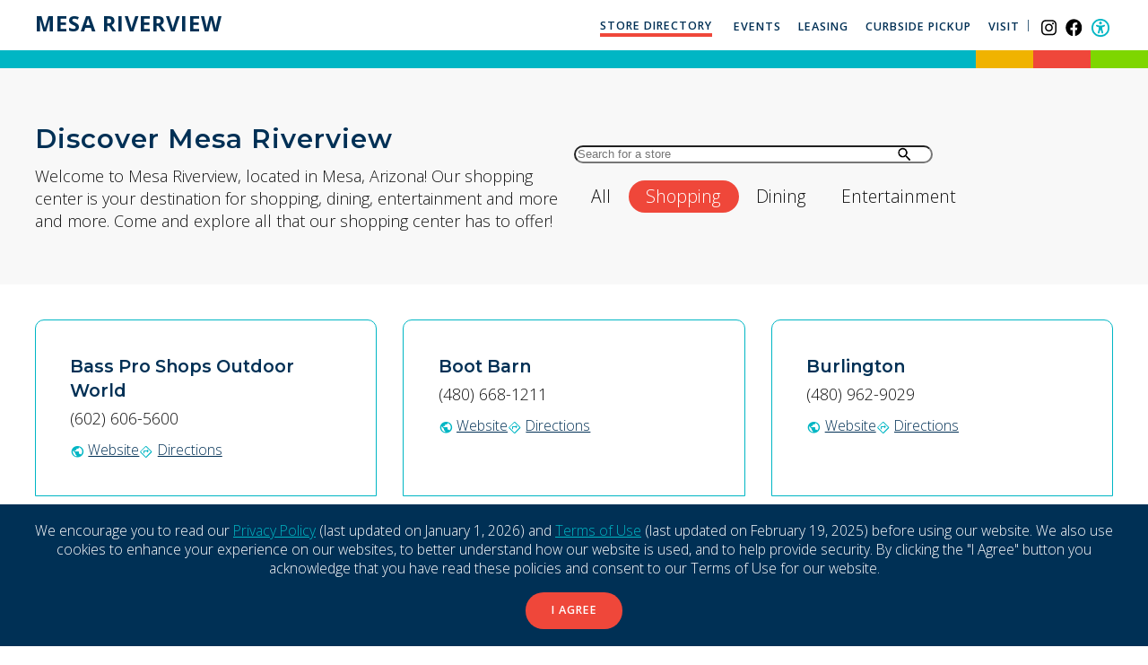

--- FILE ---
content_type: text/html; charset=utf-8
request_url: https://mesariverview.shopkimco.com/stores/shopping
body_size: 75745
content:

<!DOCTYPE html>

<html lang="en">
<head><!-- Google Tag Manager --><script>(function(w,d,s,l,i){w[l]=w[l]||[];w[l].push({'gtm.start':new Date().getTime(),event:'gtm.js'});var f=d.getElementsByTagName(s)[0],j=d.createElement(s),dl=l!='dataLayer'?'&l='+l:'';j.async=true;j.src='https://www.googletagmanager.com/gtm.js?id='+i+dl;f.parentNode.insertBefore(j,f);})(window,document,'script','dataLayer','GTM-P6VN7BF');</script><!-- End Google Tag Manager --><title>
	Store Directory | Mesa Riverview
</title><meta name="viewport" content="width=device-width, initial-scale=1, user-scalable=yes" /><link rel="icon" type="image/png" href="https://eu2allwebext.blob.core.windows.net/kimcorealty/www/resources/images/common/icons/i_icon_kimco_favicon.png" /><link rel="stylesheet" media="all" href="/resources/styles/common/base.css?v=241112b" /><link rel="stylesheet" media="all" href="/resources/styles/common/accessibility.css?v=240826b" /><link rel="stylesheet" href="https://fonts.googleapis.com/css2?family=Material+Symbols+Outlined:opsz,wght,FILL,GRAD@48,400,0,0" /><link rel="stylesheet" href="https://fonts.googleapis.com/css2?family=Montserrat:wght@200;400;600;800&amp;family=Open+Sans:ital,wght@0,300;0,600;0,700;0,800;1,400&amp;display=swap" />

<script src="https://eu2allwebext.blob.core.windows.net/shopkimco/www/resources/scripts/jquery/core/jquery-3.6.0.min.js"></script>
<script src="https://eu2allwebext.blob.core.windows.net/shopkimco/www/resources/scripts/js/webmain.js"></script><!-- Start code for MasterSlider -->
<link type="text/css" rel="stylesheet" href="https://eu2allwebext.blob.core.windows.net/shopkimco/www/resources/scripts/jquery/masterslider/style/masterslider.css" /><link type="text/css" rel="stylesheet" href="https://eu2allwebext.blob.core.windows.net/shopkimco/www/resources/scripts/jquery/masterslider/skins/metro/style.css" />

<script src="https://eu2allwebext.blob.core.windows.net/shopkimco/www/resources/scripts/jquery/masterslider/masterslider.min.js"></script>
<script src="https://eu2allwebext.blob.core.windows.net/shopkimco/www/resources/scripts/jquery/masterslider/jquery.easing.min.js"></script>

<script type="text/javascript">
    $(document).ready(function () {
        var orientation_is = "";
        var auto_height = false;

        var horizontal_aspect_ratio = 9 / 16;
        var vertical_aspect_ratio = 16 / 9;

        var window_width = $(window).width();
        var window_height = $(window).height();

        var width_to_use = window_width;
        var height_to_use = window_height;

        if (window_height > window_width) { orientation_is = "portrait"; }
        else { orientation_is = "landscape"; }

        //welcome page
        if ($("#welcome_hero_photo").length > 0)
        {
            width_to_use = 1600;

            if (orientation_is == "portrait" && window_width < 700) { height_to_use = window_height; auto_height = true;}
            else if (orientation_is == "portrait" && window_width < 1000) { height_to_use = window_height; auto_height = true; }
            else if (orientation_is == "landscape" && window_width < 1400) { height_to_use = window_height; auto_height = true; }
            else { height_to_use = window_height - 240;}

            var slider = new MasterSlider();

            slider.setup("welcome_hero_photo",
            {
                width: width_to_use,
                height: height_to_use,
                autoHeight: auto_height,
                //--
                layout: "fillwidth",
                layersMode: "full",
                //--
                view: "fade",
                //--
                space: 0,
                start: 1,
                speed: 20,
                //--
                keyboard: true,
                autoplay: false,
                instantStartLayers: false,
                //--
                centerControls: true,
                startOnAppear: true
            });
            if ($(".ms-slide").length >= 2) { slider.control("arrows", { autohide: false, overVideo: true }); }

            MSScrollParallax.setup(slider, 50, 80, true);
        }

        //home
        else if ($("#home_hero_photo").length > 0) {
            let header_height = $('header').height();
            height_to_use = height_to_use - header_height;

            if (orientation_is == "portrait" && window_width < 1000) { height_to_use = window_height / 2; }
            else if (orientation_is == "landscape" && window_width < 1400) { height_to_use = window_height - (window_height / 3);  }
            else { width_to_use = window_width;}

            var slider = new MasterSlider();
            slider.setup('home_hero_photo', {
                autoHeight: false,
                width: width_to_use,
                height: height_to_use,
                layout: "fillwidth",
                autoplay: true,
                loop: false,
                view: "fade",
                grabCursor: false,
                space: 0,
                swipe: true,
                mouse: true,
                keyboard: true
            });
        }

        //inner hero photo
        else if ($("#inner_hero_photo").length > 0) {
            var slider = new MasterSlider();
            slider.setup('inner_hero_photo', {
                autoHeight: false,
                width: width_to_use,
                height: 600,
                layout: "fillwidth",
                autoplay: "true",
                loop: "false",
                view: "fade",
                grabCursor: false,
                space: 0,
                swipe: true,
                mouse: true,
                keyboard: true
            });
            if ($(".ms-slide").length >= 2) { slider.control("arrows", { autohide: false }); }

            MSScrollParallax.setup(slider, 50, 80, true);
        }
    });
</script>
<!-- End code for MasterSlider --><!-- Start code for FancyBox -->
<link type="text/css" rel="stylesheet" href="https://eu2allwebext.blob.core.windows.net/shopkimco/www/resources/scripts/jquery/fancybox/v3/jquery.fancybox.min.css" />
<script src="https://eu2allwebext.blob.core.windows.net/shopkimco/www/resources/scripts/jquery/fancybox/v3/jquery.fancybox.min.js"></script>
<!-- End code for FancyBox --><!-- Start shopKimco theme --><style> .photo_for_shopping {background-image:url(https://eu2allwebext.blob.core.windows.net/shopkimco/files/0/11/2301/2301.jpg?v=1801220456),linear-gradient(#878787, #191a1c);} .photo_for_dining {background-image:url(https://eu2allwebext.blob.core.windows.net/shopkimco/files/0/11/1800/1800.jpg?v=1801220456),linear-gradient(#878787, #191a1c);}#contact_row_1_photo {background-image:url(https://eu2allwebext.blob.core.windows.net/shopkimco/files/0/11/2342/2342.jpg?v=1801220456),linear-gradient(#878787, #191a1c);} .photo_for_entertainment {background-image:url(https://eu2allwebext.blob.core.windows.net/shopkimco/files/0/11/2353/2353.jpg?v=1801220456),linear-gradient(#878787, #191a1c);}</style><!-- End shopKimco theme -->
    <link rel="stylesheet" href="https://eu2allwebext.blob.core.windows.net/shopkimco/www/resources/scripts/jquery/imagemappro/css/image-map-pro.min.css?v=220818">
    <link rel="stylesheet" media="all" href="/resources/styles/pages/stores.css?v=231102" />

    <style>#map { display:none; }</style>
<style>

</style>
<link rel="stylesheet" media="print" href="/resources/styles/common/print.css?v=211122" /></head>

<body>
    <!-- Google Tag Manager (noscript) --><noscript><iframe src="https://www.googletagmanager.com/ns.html?id=GTM-P6VN7BF" height="0" width="0" style="display:none;visibility:hidden"></iframe></noscript><!-- End Google Tag Manager (noscript) -->

    <a href="#content" class="link_on_focus_only" role="button">Skip to Main Content</a>
    <a href="/settings/accessibility" class="link_on_focus_only" role="button">Accessibility Settings</a>

    <div class="wrapper_row" id="gdpr_row"><div class="container_row"><div class="container_row_content"><p>    We encourage you to read our <a href="/privacy-policy">Privacy Policy</a> (last updated on January 1, 2026) and <a href="/terms-of-use">Terms of Use</a> (last updated on February 19, 2025) before using our website. We also use cookies to enhance your experience on our websites, to better understand how our website is used, and to help provide security. By clicking the "I Agree" button you acknowledge that you have read these policies and consent to our Terms of Use for our website.  </p>  <p>    <a id="agree_link" href="/i-agree" class="link_as_button" role="button">I Agree</a>  </p></div></div></div>

    
    

    <header class="header_no_scroll">
        <div class="container_row">
            <div class="container_row_content">
                <div class="is_flex">
                    <div class="box" id="logo">
                        <div class="body">
                            <a href="/">Mesa Riverview</a>
                        </div>
                    </div>
                    <div class="box" id="menu">
                        <ul class="keyboard_navigation is_flex no_bullets"><li><a href="/stores" class="selected">Store Directory</a></li><li><a href="/events" class="">Events</a></li><li><a href="/leasing" class="">Leasing</a></li><li><a href="/curbside-pickup" class="">Curbside Pickup</a></li><li class="divider icon_follows"><a href="/visit" class="">Visit</a></li><li class="icon social_media"><a href="https://www.instagram.com/MesaRiverview" target="_blank" class=""><img src="https://eu2allwebext.blob.core.windows.net/shopkimco/www/resources/images/common/icons/i_icon_instagram.svg" alt="Instagram (Opens in a new window)"/></a></li><li class="icon social_media"><a href="https://www.facebook.com/MesaRiverview" target="_blank" class=""><img src="https://eu2allwebext.blob.core.windows.net/shopkimco/www/resources/images/common/icons/i_icon_facebook.svg" alt="Facebook (Opens in a new window)"/></a></li><li class="icon accessibility"><a href="/settings/accessibility"  class=""><img src="https://eu2allwebext.blob.core.windows.net/shopkimco/www/resources/images/common/icons/i_accessibility_icon.png" alt="Accessibility Settings"/></a></li></ul>
                    </div>
                    <div id="rd_menu_button" class="rd_only"><a onclick="check_ResponsiveMenu()" aria-label="menu" role="button"></a></div>
                </div>
            </div>
        </div>
        <div class="color_bar_1"></div>
        
    </header>

    

    <main id="content">
        
    <div class="color_bar_1"></div>

    <section class="wrapper_row" id="overview">
        <div class="container_row">
            <div class="container_row_content overview_row is_flex">
                <div class="box body">
                    <h2>Discover Mesa Riverview</h2>
                    <p>Welcome to Mesa Riverview, located in Mesa, Arizona! Our shopping center is your destination for shopping, dining, entertainment and more and more. Come and explore all that our shopping center has to offer!</p>
                </div>
                <div class="box search">
                    <form method="post" action="./shopping?ttk=1" id="for_stores">
<div class="aspNetHidden">
<input type="hidden" name="__EVENTTARGET" id="__EVENTTARGET" value="" />
<input type="hidden" name="__EVENTARGUMENT" id="__EVENTARGUMENT" value="" />
<input type="hidden" name="__VIEWSTATE" id="__VIEWSTATE" value="Dl07DwBD5YTxM2U/+2WwwfJR9FQno5tT4czBCCAGX/qW7ybNrrE+f6Fkt/rk/[base64]/glD9vLi/w8cCcQeYttp4jFqhP7TikFHp9kwtHdzPp/Z+VWcHEKHDtKIsWcP3qvKv4l17cBkNp1AbkGdvct5RkFFBy/De8BPXPWvxAYCZlIJBrrhRmKE2z74rTXzFQ8iuxC+1q4eNuLmh3GtPEy4eZDw3JwoI65jC/LJ+dL0RDpviiMAeXeM8TKFPuJBf3839/zeWQkKtqId6Xu/3fU0/854QwjK9vrOPxuyja6tsUfCMKhC9KA3ZA4aMe/ysmTH1amDmlBtSJMyQM3/YzXEyUtYdamMXXPBbRdnWKqbdirhcBd/6nTLHmqJNx7yl+vg64wvTSUiWrVEtILso52XNHXB/I3J7rzfqBdjIjv5nO10oroMR2mprXvp/A42LGcs5WjGPXhGg0T95FhDnAXaUkSBLcpqwgc0jgj8UMe32aMAGPut/h15Kv4OjRsFyL5FMBHzVE6XrLwTt5p4ru30OH4ffNVfp/[base64]/EYID36UgWu3P/FOdrt0j1OmIdloQmaFOHlJvZgdebaJCdlAYIHt44+ftH8DtmQJ75MGX499z3ycu21HLgLRWFYkxi/eTsbRVKesEa78/25fck26MbJrUPTMTIkNA4J6aQl68iaxWkBXRzoS/5PwzNh6ynYPkvfGIM45tdJOGpXwchZ/NP3ZKcHyF1hH0ruxHoeE1IvHkNLTJKBcizvPggaLj+/4x14IIqPtcJXvnbIC94oBwPUGgAzH4RbbpL2HHPdRX6OUQZkGz2QTrymAYGeEJAaoL70vqoxCTgIFAFa5cBycVcvnlcazRQcdnm7i/6rssJJaGjMry9ZSNv3nH9pvo4ICSvxhtcjhCfsXXHC4EflxLfCH6TvOdm0292iagQou6ujCa3+xj5moDZTJ3GMaukElhu0OEJL2r+ruNfEe27j0Pap9UHk2UXuDp9NJaFu/4rmQwRmzUgfUkzbImFaRTFtHLrKCS2N5+XTzOuAKeoPiGr62lcS9OofKfGhhTpAKXNL2cqMIJ7cg3ZF7frNmgbCwWQ7+HQXOOfR4vMO9obG601mlmdz3mF9xhmGhmQ40ZR24YdwhZJVCqScMYM3bsq89UkRuK0ttMqL8vE8fkLqw8/9WfYrZBYLEnFjTUYElBov3ZWiThlA2f+nyRekPxekUqH1s2UjIibjP8Z0AxXq0b5jrLltgC+MLmcgPlu4DHgT9IfRdkL8Yi3kGNyRQb2WIbFgKkxy6MJSE6ZGMvFuPY9UZP0WpzOyryDi424TmcbB9mp0F/LBzKiLzuBCIV36Ypeef8xM7yNLAtZbYHg1+XBqEbZeX825DRyXFSCCmMlrQvQcRt25wmipn03bj5AyCoHDBrZAtZBNagK3vYwmaZJGeQcktploVoaUjQr/ZqRu4XRMasYHxt4/OCNcfKKUF/bpQl9IX5oPFP+Acg7Mta5Yxj7JR3acu3WAvdHRz4jmkvSy+HITmlWYDsOwAAGw1c866ttwvqxwG/hYk1tiB845ol2CxKWZ0xYzRrp60rpDBn4OL+GXn5gD8vCYfsDTJYaZC72FWdcoLAfw99epGeC7Jeov0AzWHrBFkGtbfkQsWZ+tSm3j/IAGs00wlQYXOM5igz9SESHaapiZ402W4TBOnFwKHbII1vQLQYDN9BCikMOOO56D2CRd8z+CgYE8iUfd+ch7jtRd/qHK0yjbk57KxD8izDR3+xD4ixQ09ot0qM4jkLKD295d6gyw9C2Dox5etd6csEOR598CkW6vEQvFg0wYQeqpHxclaML5COoZ+eGZm3+bZ31TSP/4EIQ0PZ2kTAp0tzvrEOXWvJZsZDGYrhUy4e7Bu6IarzlB5rY84D9I5SlU8OA/FSyEre4rRTHMWarHvDZlthmypKy6j4L1yqcBgUVOPUf3oyYYu8nvavrMCKw2PKrPlfEV4U6+QBPek3zdeRIE1DsXsLxH9uZk6dqSFteaMTJQdhBkLBZfK2XViJpxEYausPXYusE02td+np4T1dydfo/qJMp7zjYQWw+MR04mGdgc6ksUQVOncnBZOi07l8Q5djltpZwh/pI4yHeY6T4HudSWQHpJ4Wb8JqQ3vY3CKxTWH4OnH5tTxUADipPxzjExE4fCNq0oGJEyWvyBT7dGO96iodmj6UVuPz9U7/yPFPx0ZVFEDePhEFSTSQKP3ZYZRxTCiE7Gz8adseG4eHOpr0JNnq0FKRRzT7uiPY9nzU0jRAW2jYKPWdAjngdwZoUQyqza21soiaKgmQ10dh6E7O8/YvJvo+hqnh0fQAbe/Nst0l56oYZCNSfPbvBJhCxL5qAJrnDeF0z5pDsn9w2FvVDYZR3V6h4glYc2bnN619CQrHiRL1fCq8iURq0geO5LwT/JVMsWbM2P4U+p+80KDITHnjEBxqdEpN+oK4Rkoe2/nRM+DJQbc0ex/Hs+1V3UgTQQe4virhG0B5EGUiNF2BOcHhJOr0+DbiadLOdR4ByHGG3pgTYbSgBx2g9j2fhCOkJKs3gxsf/JulW2WvtuYMi/u7SBGCGan3iAOtX/nBaaS0RGits6ZumAWj1TelIsMLcGr5mQuW2XW6lfD7ZzjQN8xSpM0p88/sZS+Gm9IgBC83IoKxp7QcdYJ07WfKTOz3JabjoRm+5n9lP8MCQewmLuHd3ct4zzrxDk3U5B54yS73Cs1DsfxDKPY0q8k3c4P6ga/uJdOcjil+du0LE2BYTSivzdSuLgrxTwXQ2BIiFogyw2ZUBd1EFRjLCnUM1xUXqd7d3fQc7PDNVZkoHWY8T22RvoNHUfI/hLRiUwhXXwOpa9b2BpqIlTVYou/Np7AIsY/eqRNyi6DrAR3XnMAASATkAGPSroFVtUo1f9jnKBREu2O2+sSy7ljsU9HBNF66Xmr1LlSqALrchF7oCe904hpk2O9KlaXDE6+1yPDRpVY50DG7lS0/N9TgiYY1uLMakLScHzOYDBawo8qGOzB3/S1dpxuqpLQXVDiQvWrmKfw7YecmMkDuF4GkIXcThOz8H7nHmQV+tHK0cHBep247//Av+HyDSDizMrEVF0AGWbDUt7ZEf44k9zVVs1dRPaGrcgOg8AHFsR8eR8rcA+70DBV9TWGHaohaKeaBVMsGMhRxbcsJDzcp03zphSoj3zH/UbCa1Bctas+ao/[base64]/PkQiJVGEVE8vksafPd7iwqbC09ZBAnbb8Tu0iTRlRxs1YzO4gMQXEgUky/[base64]/m3nOB4ZTtdwq9QIzOtFvBd4Z4Bs0wBmLK8fb8fY3fwhoSYqbl8r+wWYXsQEPYS3kPkKZCUOYTI+uQwxuEUkY+Xm8pxJNjGCR8usG3pXs5vETtPVfx5kZ8DTrFxFfrRx8PWqGg70q8BlKdjEJIpNTdFFcPdLX9AJH3hyNdqp53ymySRcbfCtlxu3xhTZDOKN1noA/R1p017CYn/Qa/Ku3wdH1OQJXLaLSNa0bJCzXg2TteDqDT33P7tGV/Rw071Zx7rME7UQbw7/x7LGbEx9NyUq0y2KKxoiCc2Bvi9Vo/MkVIvqkQg9hJa3lyAxemzvJZbfQh0otLeec8NxtcR8mnHfAFYoaavpNmBza9PVfW1bdSxA5J42NsFomGlShn/Ud4A8GYIXnK3ot1MIBhxyjE7mLWXU/4As7rdNw/CpQpSR+CbQ9VfOtLsfTbPmWq2etQJV8eo+XIL/r0nPMxAZHKB1p2+OujsAkNQdieAP8ZbIspB3797hIl8Y3hKVQOQdtEXSMKM8X0fufYbX2snHBvknaIMIKHm4IDopwe5UlOodZG1dHWDQCgCyPLhZkRq6azlpG+DTSjJ2gwHs+GgNTuhMNZGTOPg6wspwAAwQy0B8684krzMlkAHq/3rDT1x5jWPM9VGcndbRQ1tpDxBdCjeprrBt0yKE3MpFlTVcl60hFFIoW3QBcyKlCqg4rK4SYCLaRvu0Qx4ASuVSBPk9mEMGCrlsllc8RWD0yCDRCppqIRm1Cz+YQh3D20e23VeaVY04EPiD1I+AUgKo5JCcL7HskYgddqCVKdfbNz0EYDYBSgY3Q+Nlnrv9/NHkPD3GJ0mw+KisVby1Yy0Sh6Sfo2d1eUUURHcseKBX1yE/9Wd0fzSvlhIjBGCoVjx1Pn86shk2laUyvCwPZEolOT8C+KtGUrJKHSdF+YgxJ2FAmimLbqXh5wJtGdUcEhKbXWPknlmy0GHYYaESYIC1t246nrXtsVUVM2iNp6ZzXLcJ0Lbxi8MnKSGdD1Ah8WTbQNF9d/sJ6wKzOFg4EDeFih/Ps8znOuxYF9p5PMo6rVbeMPlnaCSWPXnHqKLJnk/5cokFb5l6rol6BuuFzHbN4Ipqj62HYVnJ/uh4jU1CBFaYsB4fTqVO4ZjxH/Y/qtP96LVdHow27xLgfMWF02xJwqkRwEge4grKl/oxsRafxaalMoia9LFpYH4DGZMq2qHSFKdFd3UDlEyDtXIgwSs82dNfjqxd3XYCyueay8iPRbocb6SIwneXUrRwoMpI1dWzV+pfgsJAc9QH6eznsy4/g/yB/RDyyESO8qORRoanZuyjWyOpGbCytBE8rqH64oYsUDOe83Zxel44gX4QklYfwFcvx7DzALvD6OuUyDbdysLZhbqgCfVUnEDbMtK+THsnR8R3lRyba/MfbTrS9v7/A4P01jyRPkryNtqL5ODxfBS2M3imsqLBVQadfJ4fLKVjbftYg+Bu9aNdvWFj2EE5AWXiD3AMxD2Y6TljHFqpEZgyNff+DESS8MuatE11owkg9gcVNxAI/[base64]/hxtvf/uSLDZa4lLEBpd4FLNIDBqUXN2fU4E8r/TiyDMupMlZB6o6nELQhFfMW3/m7u197k0c00T8RK51TAs3ske8macuuYvaWDzQJ3FnpFmA/SDXbhNunFCfYXoCClX4SiNhwijiscUJ1G5egN4tEZjFQW/4iCoV2XMv+qi0j06PRKM5qmCAiV/wxfirvDdpTee2iPLGP7c7zS/P6PWC/TEKktOV6cPRcOajFCGsfO1G6PNO4PcTa469z2Q0dgi2EKr5+E9Mse1Zv8ewAyDxPLOlwPcXR36ZfBgPH2eVXNt1feRYzmS0s69iY505HlKRm280Tnh94TuWrBqvyHLXcv/pzgJeFF1T5I6HjB9cDvLX9MuL2Qxs0ee7YoF9UKFYAUelzxm/[base64]/90wzhOf386XfczEHgAr1m3cy6k/37ZSh8UE4dUZSX7k8PqkAXNDGJKK7ARL8H0xye1ZDXIjVZDFPcCOE6YngTb3KswsECcLsE0MVRbCm0JcfCJ0p9+hxSPN6jnzzzWIpLeSvqGa+Mrnze4jFCqFUCi6muE7mLz0ooqfjJvVxTI82QN2jCGP+KByxtXJHXfcmVL6D138OxiwSagnhqHZd8B1MEe9/ahCrd52EJAiGkLXJ2M7lloDD+htTjQVqW+jKfRG5edQMh+natPMsRBKYBga2XaNK/JbmxeK7ybnHJdu0EOj1ex3fcpPu+cjCUfG7Qlea185dL6MMtwadLzadVdnqvhVBULo7gyZuRsTg8uGfPvnPKZ6duqn/SG3kHrJthuNfE6V9yjt020JuhXSg6q6ppiyxAEhJrVY/6+ZPlM5ubXItmiDplCE9Nx4KoJ2EJslc0ePI5djo8LgIurU5+ZQuitsAfvQLhA+FxjVyDd/tvTkAzGmlDQsm46FEO/k/hLO1mylUJRchTNR8gcQ3gpidGs3tQN1xxXzoiai4Dso393nn27/mVty7mhuHJgWWPvZCPc7YMIyhQWh2bXwHK20lD+qvYZWPcHPXLRdQsNzur+YCUAU301tygTQo6po+Umc7mMLVDunTN6bu5hj5tPlw7Fhbo1b7EMaeUXIkhjOnZEwuNDHlLw7Q0W3+EtrhiW4bq8kiRMj63/xVF7JO8bpInAMmtz0LQBfPyrxwn5wvzFF9d75qB1Uy5E7q3PG4BMTvRpE4rkX7swF3vruz6HS1pXvKzl0dwtVYEk+Ds2UhbLrJJRsQKZn6V9Pm6ocMXthSJEFgh9shoZVSbWQ6D8XLuhmlhLCV+IS0r8KSVm6pPF3z8kM7ZCN/LaWr/jUxj6Vmq7Ht6VbYlpNlGXJGi41dbBQF7HYyc4E9AZLMv0NFmkBNTwAQL8FFpeXWe4lZQvJqzhgbh8zU845qpks0E0fngssmmf7e4BJrtRymI+VIjqt+Q0faRxX+IiyyN4zzhD4ItF6DfjukUL6L2Bvaep7tQTcuDpf39MIJ9YCM5d7tMZL1O47z3og1egZMs/NMIv0tcVUR3MONEn7V98i7GxixmoRpxE/YebsDSnURtSk+NoUPTsd3YfSMbCCSNQAz+ULG1EqvhuN4fHmRk/Snp+C7eW42J1DcwClHPWiAeY/8nj5zpoLL1yXN23rfcmPEMD6PGkAvXdSjgE5UVxPS6JgwzmeunpHIZawpwfVWBHd5CdQRUv8ORO3jbiVxvktkbtJch39jp2B732HWXSfqOVZT6drCTIQT4OS6FG70c1yuURsh5hjF0JIryyUFYb44PDy/aZlfoYNJD0b3C79kXzA1dgMSThAzBfulz4g8dnRLt2njrJ58pkc+k2/8Xcjb0T9kE+nS0xhshqj4fWjQPtYMwb8DVHrjFJjpQCAGuhQYhBqHQzyG3AxmFt3WITomVo+HCzjbiHTc57wNMuGmqVB0Vlyxcnu3798Wm2KnWXrAzTI1b8kaV0zpNf9yOLizabi5cp7pqlATUh0dghtrKbksoF9yQKihIpesQSzQS2eHPIgf0VQTg/jblw/TOD2B3r4c9NRTbO0CjW4AqqUs9na9QJGVKfJW3Q4z+Zx4DYJyZyDehv+coUS7Wh8KAdpeY3hWFuEvx2WKoZq9Xwh7Bo+3lLEHjCqyOp/W7RWaH2pFl7gxc5xJnbuT8h8Rn3Rn4u2+vCurHxrh7WlW79bLC2nSBzj4trvN0hE/DfiY+L5yPgFGbDFntLlyI/LZ48v+ccpgMgG3wKavdtB0T6/GARUgiXdVOKF2AbLrVwIBYNTafswAEMvYOTFQBsvXPNq6FBA42KefOfRYB0wSrmveu/Q3KzXJWxgrfiLBOUH0TmhwJaRX+g8hE0IyY25e9ZaOP3+VYxPfHO1ykeizEflnjbLhG7CeoTvv7YdotDfed4s4X6liijn3wRbByfaPUEICaoX/vc5CD59keL49kK6u137/iLPvfHusIh06L2CzI8G+nOGR6tvpT7e5mU5RPT9+Q3ExJACQ8E5J2KWOqTqqpsxyiirMcTxXuZE/oyAGlgg7htUZhhkOdo8UOJwVQmq9KepsbV1OfzdCZ9RraQe7bKcjeTV/e88rv6G/m2ylKYgBNTc3v3tPdMS7M44wIjOwUnePSWvPrbYPziPI5kLrNQYjjm+mkwLMuvSsWkAJmMw7yxiJ7VIRjTnssAv4MJnXHGUCZp0dsu8exzePe6NrDG9yH1YFHwPq3yy3/fcqCbpeME7ChbdyFleUMHVxfrYCTuctx3NRE1ZVQnokyOTBZNT+lDCu/HoLXvBucYEVaRM2NxDYcantExEeiiQ9Y2ovAdVnjcUUH9PAvPlo1IjbhLJA4b/2ItYlyYe+Lmvry42IWTLxEPodwUU5MOpNo3M8udjqyQGH8B1suFgAX4NL0F9XtOifSM6SUkGWtaN6AG9vTkszAFfAclbZN5jWxD9NnzMlEOTOQfQulOaZFSo7qfBJM+h1L5Tu/WSQ4+QyaqKd8xGeXQSHyYXCjpJSLTozR+qM1/bonoNcQRjdKoYM5TTur0esiIljO0Da+EdimLf7YWoH5iZBo0Nt6DUE+/HlwSyNOrMKZgHpAQpbOF5L3Ikk2dw5bzbwdJ9JJnUyKrZm3e/48/lYZ0SdXwW8VqXwbdJRkuVDFFDfaRD0rlZnDRnks3LvZSM6Yxik1cQaUSgoSEOflEGnbOXsdkVyUfMkslU85GEVp8T/5z/wQGXTU433gYFrD1hXINI05rdBq9OqWb6yaOyLiYF8HkVN8/XpHpsQ9osuTZe3JTaVvqLQ/tsJQassdLqu9acpK0vywR3SlQEZGTgywyqa+Hk/[base64]/3rerk4/orJGVvb3wyX+CcCaViiRreJRngIdsZK8mbmoCWm7Bh9luT6LpJI70PKvf+k6soBY19/xb7kRl4jvLHidydX/dbY5dAA6xZeNZbOmmtrMvf8QhyKVnh+34TbGN3b/Kh3BJQKwhtdDJPESs/S9erVunl7DAOLZRuXmmloUUi2vcOr5aSde7NUrn66ijBUd0ZFW0yAqVKw6Mz4HttXFt7VdYHIRBh0m38QtmE1k6R2RlPbXbdo2Ql1pXovkpFeHY90n6dUsWwjMm02HpHFfcbuM5aKSu9tvrOtPUB9u1uofOWu/vNbiAd6DH2NaM+P7/bIFi4fKFvaWhoxnryHfWryHxgiFBDSctF7mKY+NT6I67QeN0xJaeDcj625gR9Ttv3/4SGKCWcKNkytbtecsRd3ovOCxhvb6lU9z+oII1BBCmYKZ0UcAACUynWwlOsXRTT7Vx0aK0XGXbh7jnmay/F7fvK8G/fhZOU01OI2DAz1FrwayZwTCYe1mhtxjuX7xJ+M2KWf3mgIetIhnDiQ4nHQ4nLc/yFOq/1VasUdgwUOhIEZAjql1j6M2R2ip7oCxdSM2O49bVEjBI8Rv3UE9vI3AO5IHfDlxjAy5uYuM9rgiMqMYiwiQHAbSLcjIRgLWWOvJxpTPT8pAWkbA88Dedon301SbTi5WG9jkPGUvxyau+6yMT+1JN+0uw1k5nyb6zCoTZ/gz5q+RckSn46xf0DEpUFK81WtoKQ2axTAJpcpcWLn3IKvwkcD6gJzBWFkbVENMCm9cIgRD8ey8Rre60VesdoUUZ3JUNnAeH4wBTiT/2wCVTbQkXmCU5IC9bOT7+HaFRmaCKp++LICtC+vvO1WCKnN+YcXLBUcajQ2am1wl7AS5V8tKOBxwSlQc+DDWHXbvziIVPgKWEPF5cDOQDICIHwQfT5Z+W4ZpDyyStMO+LiM/tHc2PskwK+9OZw5CILkg1Ka5zTkIZAf9r+i1sPjsESOWjoB2taUzo/rvoyPzqd6pUJf/2TPtlSwi6VNhtuLQLHDsoM+5GoRxreZ9suhDfdcl+llqROQSYk0CH6MNpmyL8bp70TRCM2bfhXcSFDuQcfLFS/v+AdIg9tIRISwT1PcYkQ/kjVhmy7Q9M9fJN1JJEYh4AhBhUmMnVIsqz5K+pviqDZK+d6FCy0PF8mRJtaeAnHoqQW9wspzNEJ5n0Qo0AKYiZyJ50a14JG1DpsMZ/L398VapGUsBZ9qfuxWFrk/txvEBd1jz2bwcgimhQpmbnws1/9ihbHbNSu2qpg0F6jrG/ChOQgqHO5KkvmtpMH6RSF2RxbkND6yqM9XzZAOAXi+3PtYY+kL8HdW14AJIn9npU5qcmOUpXTP7vWWQ5cqEI4odZTQKVWS752reWrTrQHFXXzH9mSBElJPCSGHpoJPB/0KnPzDk2FDo5MnDd4mW6cHV2kU0zjVVU6HbsBcODqGJpiEhfQDELt5HdHHkCko+cbByMQg/Vu28MMK0hDi3DpUuVUwHRzQSiiDeYqgslY5yXC8xlo+q0lH5KYA0s7F2V60TXJvScC7cjbaIwOeD5y8O+B/tFnG7q7tCcnEq8JCzGnoYzh+FfCNx3hFuvofWXxWPwsKmKw5FMzfgH80nfw+7RHEQIJ1aTQYBu5XonB3VoCDvcD6WIVcQBZ0OibhGDGuxT4uINZ/GLwSb/gdjmH+q+NPeo36L44pauPB75ISBd8zV5VZ7I3+R6cgAnMvP865MbLpl3e2bsi876+tUEP3e2chBNMVKFBtHyde3hMkWMYtMMFsrICU46J18YFGSgdn9gV1NHwXNg4WXtw2yibRgfdkys+M/xdF0CQEP0DKM2QR97vDzK64Pmc9Bu9sEFXgaecGosQ1/pKy9CF3S5Y9zQGr/qMJ/rwBmuz7RfAviUCT/3Ru2S58mCoDJFZ252I8BFwRlRT76EmMbt5SDSidroVeYjl6lfqeezG4un72s8D8OTW4xpclr3E8ODsWPe0BLE/3JQcalIzCaLBwkHOBne2JG0zMuP2O/BHknMLeoZtmmIqk4JUs8Y/w+bzsx8pttoYEvorCpoaRZ4B3MJUkUQ07AX9xk0jO4BRWTwrKsXjo+/8hm2gDthXqy4WUVdNxQGAwNOULB/VPjGmwQxQflw4YK84MwerXUIixi9Yw4ZsjYferStlTFpUVWuNNNqrZvUCyyA4sQS5AyFPTA3qleXkOh45jbEDs0WX20IqbLTNF2LRLx504TnLMuHWLuQ6VZHUOiOdPysNwviGMRx8F3hgRbQl5MmAbVs5HDUkS+/Cd/Wf4NWZ/RyMITGYU/[base64]/LlKA7dZNrZxnxOI8b7hTtI6KLeZtNVBZLxvIVxnwuHWp/8BbQGkZuy3NjELV8p08MWCLz3FvKRSTQKWPa8ShjTEtcTJZVKuU/7IDU6i29zh2Nm8z9tQWn7/eSGB6s8zsLr/WxKqGIX7ou62ae7Y1U6dbkFlhelyEHeQAlZVxoP5Lo7YK1Psx5VfaTtXPq/1Xtump+Ef6HwcZsQInzi2cq9QKXjH5pMU6kNC8pjtGFL1K4nC8igtyiMdQ+4yNpSVW22DhxKY5NNRTyHxoGpHsBoaymbPZF4MRgciUKsqcZYcsCwCSQbXZOJXDjC6ZDlVWOFoD9L/qC8CbmVOgrrDmgxwO7YX9VIKQYN5DTr8gwy/V5r131qjAfx1hM2/mLJC1lIvJmttoPFMDK5/Z3wZUo39PTZCjHkvp55apfzgkCkEasu92m6prW7FG8koUti7ApdfHZVXsuuGn8PEP8WFabEs/EsTc+eQuB1EEOivkC+AcaY1LTCC+DQvjh1ZfaBcIjSE7SgcF0b4aKB/[base64]/I1B3hLlsjonVxzvJreO5Gh4poznGzgC1/tTCvdXefVKutandLYHEIszZ8HEy+O9jjuJjKhkPz/NyKRZ7dTt4z7p7hiTi8XwkDzQUoo14Zv/JSiE5js4IdhmBUlYtdWqLaDMWH6K4r8Iq9a/2Pn5gF8/61KPyAoWofY6hLWr4BN8yCGUx1SB/Dz5tItRG3pzNcUJYF1pgQzBrDEhyUwuWlfyHG7K86T1TZ0yOx3N7oymJliOxLPYlNWLEGxHdnxuqSkWD/lhsLXDb0BSKc0vSZmvxck6mPAew/MaN9PwbmOE9TE+nMPwoaq/rz1VL5lzH8XeK6ppgpzIqWHYqXiqOSz64GQZ3ZKr1xyfu3kjehOrHln4uUMzni2sx1znwnzRaoIeo2ZdiKNjKsw6bHfxDilvasMrCAuPunPnVShOFyUCElUleJOcWYS/u33c++YQxC2uMl28vBsL/WXIycvMQHwA4od9dymJg2eDiTWnfShBrI0SSFIn9FykNGMMwJxTG7daFaL7T/301Dq/WhL6OxKRVxKslBCODWY90zZ7b+QV6YzlSw4tmtpvmE1OgwNYAL0oVBHEXpZ3YoJG/g/IQnaVOXRszh+l+dNHcu/NTVeyrMwfdeCET2INB88spI6WcEjfu3OncKZKvA6Psu9hbmjobHN28oMk+lKsLu5phQaTu2ORHis8BV+9TFyHE7UKKLJ386WRJN+3tCPTFO3/oC1Z/s622rWG38L7ivrMp5n8lGnzWUPY7dQ7R1fGRg07MpEOHN/ESN9v2TapOkox8z+JPQfSSY3OODZaf0mvAP6RoMD23bkZDkoY3PU4Rc1/DWDQRmYf6MrHIcORxNCVXwsKFXhszJo/tImwTIrdPAuxNA7LjW/tYcyL9aqvdV4k+2Bqh3wqHYb5dyIjgktEAbifXbtkd8l/wENdSCSrNJkuwBk36SaqVbom/JslIyVx9tLeLeSrKEGO+iUKwi2NXQ8zCK4zUSY6/UkVEgCaug+UVCBU4YKNF+hKPNLp56zGupNyS79k1ryUwVN0U0kyszyFkIQBqUDDyO9388hCGd9QhNagwUNhO1yURTn8B29kSKXnVO3M7bTXF0MzIVu0C/t4qAqiaGBPKhkeQN2cwkvkzo1QHqOrF2kBpmf8wCYVbuA4LR48+3OLJRD0DnFl95NIFeobI58p0fw/Ycl7QKzFSeFuOoayLmY91WOrIOD3c43OpZQWW0OLnOwcPat5h7GqeKgKT7MEQb9ivxK+mNL2jXWp55HYHVIJaLdSUTTeovJkRpypMhrrUefkhz/37VEi7QynUaXjAv+DEsIftDmXhS46EDXLX8MoBLUNJ3AUp45fNNm7GXkMfdCutnn5kU2VHGv9y4Z0MV2e8ROHFPk3BQ5qBqgZ30g6D2Gm40carrKxxRy8BJlWZseJB2r+vEYVutXAYL627VLiOkrfOsZzNxAKX8ffdKv4psnUmi596TewVCIU+kyLvg1QG/dEiyHUHcx9DrCZNNJsSHBx7Qy6JqTYPtHW4aZpN7axpK4Iaj7X5w2Xy9Ksg/rGWUvLXpM9ppLYhOlYEPBk871g+XJ7jSLp9LcQQ/rH+F10/MvsJwRbboSCA1BowB84voMnjCnZX9rRO6fGUFXYuokzsMuon/xWHpp1IiBh/jTttBBRrwNxKUffZI1PbtreIqODpBAY7WZLRgRcUrqkPJcIoR+zjTje01dbJb8BMbbMKzHKRHIA044T4D4q+cOl/omXGmnYesTqBO7Jgi6IeYuw+9ZgEwtSerFnjfKJEud20PQnJucXM2mL/zYruBpsYsHRxUOh7QU3CDBb/38QYFbYzVm1gESgMqErUMlUH8HERSeBrl0KsWwqzH2BbiCS73BEg4BcvQnQkrp7e2zVJfL/6edM2G4H9itlnEsDzLSP0OpsnPtqTxpex6OEEPD6W1zav3QHT0fSiLXr8IIuaFpB+zgdmcEyDVcLmNaZfjbD51kv0iawvDaJw2dQvaj+mC5wqN3LgkDGhOkdc0VqgpFoGLA4EF6F49A7VKuWRQsqRKNNXF60Ylfwzk7K6947JbO0gHT5n/7VodVWazmArSz+C+wUEDy62zSp3aii2PmqE5ufl0kVirv6tYHNSL9pTQplVoh/xBc+H6gHe8U9/2Jp4vJ2LP/yxhs4VTSxbzFkY+CKc3TpIhk9AQ2zs0cqI/+myStzURVvfYGpHTuwvJGR0iq9J3d+vrQ4awGKytGbvnEfyEj9WhYul7/AUG4MB1RIbLVuYN9OGB3RPZinCRxcjk2SW8mEquDjY23yuEAhFOc3K9kPpgkewFAu+R6Pzwbbib6wB6p5w/nkS8lcoLOtCdn5bbzKgpzvUTPPjEGBdxsbeEV69keeKL0to1eBFEs33lU7d/dqFLij7Vs7llQd5oo3mzBVpqTomM2SzIe5ECjxbZWbSYWSPUD7syQbGnVj0BB0Lo9bEJHVD9sy1/SjrWQPa3UZSYiqjhA595CnLxCwJPMlZP/FZhRmcFFL3u9za/O82eiavD4bIB0F0doApAtcLI0V6V0SWRiJcUwVUPOWkmGFUCRm7c7GnUMEUivvYajvIL1tH3h2ldw3cnBXKEKsLNIPnnwamB2kd6sgUqhU+SFbvZa/uNpRzDk7Tqlw/aTGJPZ5HPbZqtW3F9jQF7LJH0rUruJMhgTYKJwIUIWsaSxdmaTIqeH7hauukrX5HlWjDni6LuY10S+vVAAr1roUCeX5qUbr/aFXaMxAyN2e3ZUMNxH3UsKO3ri4PYaRGmv2Q6iEAQsfYZ0oHZPHE+8c3RqofK47DmGiyE4+den9hmvkr17Q5PaNmCWVRt3oYf+WjP5upJfe7e+IrZY0GILoxItGdgHr8vGUfLZA2SoF6QJwJ3Jypc8XEM9jSL8lKFZkyODCW9NosqzihEdf8pAic7kJDbNV/RDv9UUp2KzMVmISj096Tl+QEqxkMIOHFwwz0P55ulxEHzM9WguRWtghSt65hvA/sKgL+kg2ubKdwQY/XQfM8uOtkaONG4udAd043zXrWLHmzqWFxq7r26IsYpFpo3Ve9AcGX7fbrvNtwwXm2tJ/zJ1T1x8LzlE55rr/P079Do2/ras0eEd3ZQEtV0AqKpOA0fuv3DTLTQ9yHRYVt+SpwlN7W88LRLXEh8J/ktyVrbVtJ5FLdw9/bXdU17NJKtNwKN7K5YDCaVWmxTiN0dad4qDg82s5O3KjRgHGtT/7bECG4o9EcYU+O/ptc2USgqXFGZyGvVsUTxWShhgb/kLTLMYAJcU6nTxsnkDom+CpNmUg5yjJC82BxpHKvxuUo3a3HhbK6M9O9ff2joWsYy2LEDv7T8I1zMxSIvCJF4WcO7eNMNsdwFOasYNhgd07RMVouTsBJR48SD0gSpMjQAgO1TiUvgMRt58XA/mDyCFRDUAO3O4Au8zL0s+ReJ383JfAbz2TV5/oCxJATsul6/B8JepHaFlaiu4v6TAKZXg5FAgeK0Sajd2B0GXh9qaEUc6xdm0IlVgW52GViOqH1/t8uVVCbNMia1V2SIxYpA9VSLiUBFTYt5hnh2tVsGX5WyRWKKOvgK6t8AsbQ93AqCBVKpMMVURjAtk0lLH3hURBW31u9eC/ZYkM1GxC2vBC9rhDVRZBxjtExUyLohAVNDvbAuO4FO1JzgZfHBDd+J9jQXvSS9cGymFS9pv2XjUgPGOGqmXkay7FJFs0iJIHsZ+b10Af3OSXP5E0vGOzkbcsSq4N44DWTgqDTmwb8n2AlNhB2Kj0qyZxa/2mXveQjzqvWrby0iuS2oGQKzkdOG6Mb0o6KyrCYcsAyYTqq9GHYR0SeRRInt5WERT846tKBz26qkHa7JjvxzrvhihFGCpCbTzRLugE3TrkaPM4t24Cdammb3Z3SUVrdN/0XGCvmJuX+Cv8Ue+TuLS+M1wMcBr1bZ0ZQobl7l8Z4mn+NsV4wT67G7DEoo0BCAxtILdy4JP0s9BlKnqLRrVd2oq/d8wMtKKXQq/KAymdqiyFjj9QGttqUUh+0pl/3GgDvsn5OCZswA5xh+URzNpiz40pgO96aAVsoeJIrnWJK0y8VypYB3YPkJBshXwlKFowHepRp9fkK2Ztxt4Xto6/6XruNOSeqNboG9ou+H/RlLjCOHpmvXYVnon4/gfKwpzHmp6M3oLx0JkSmjnyGThq8DiwdxEGP5aCmfh+T1RtiBiHtDrP1p9/zkO9u2Qe+QZFVtROSAwHrdXLe6uHh31+3CxfWtsNnmvW9/wVlr7gLoSgs/CeDg3vk2GNkTlL0+ngYKThYuAO06OI2Vt6gtXciSqr1jhKeIv6ZEzAf2b+560tIb/bwkY97oFbBxrocZsxm/2fm1Sc0OyM2yy6n6mVW8OAHGg0MVMb6t3wjTyKTjGs/rw41yZ9WlKYgMosCj0nYPxh+JjNdp8BwOU/TU4QHbeAhUXG/Ptqg9MSp4uqZjtR3RkDJ4f0DvfkyLwLhukz18a/14tw+qoSUr6Anpfzk828jn8UkDbnb5tVzqJC8GPZAIJEF48g0X6qby12FkAH+KHLKm8uiU9hrZSCrLfjK1fLt45fifzbMIwy8F6bjvwg0aXMr0X4EMWz4hViAzl71yHhCwBU6oxGP44WqQam8HzKJ8Z+MxYVg80tewhYbgSCUO+Ydxihvf9Aq/9F941HLYvXC6eAMFQFy1sYX4Znd4Vw+V/PkxdkQN0Ogq2ZAVKgArtdkVWerZP6p6iZKcBhr/Y9Nu23SM4mTi/R9uKVh741tsAmGc/lb433+0xoqw7EDutVhQ4RalUB0x2Bm6uy+EfYvm+ERWokbCsmYusheS9G62CmqN9gJCJzfB/8fibrKSDp5tk5PSlfXnomP5QpYxWJJddLCThztPI+4VuxyAXUEyxoVqdsnsqHHCug428TWC8vORQpf6GLWOmKhlYfPNKuFTUyWZ7DswFq3mLNky9AgtxhWqfzLJFl+2dKOtfrh9AYrZ+DHWmPVHBbdQQwdccj6NSIobDT+rJp+2oNd/BhufuanQ8oPeYs/jEQdJlSrGybkf/5Yv+W7sLcVN+MTPiORyLhP4q2m6a2KSH5T36YrHkhjxbjKb8ran030qN3ZhPC5gz+dlvVSZvykismfQaGckryiPuBw87wupu1jPWKorrUyfllmtGEBgSMcLBV/cYjumGOBg50aeForcIwd735H+fNtQfsW53cd8H0pH5Z78/S6JeQAxwAKz1Mk8OF9TzDe40kwZfCitbum+MxLc0Y9WPNoXKIlSN+wCggUSxPR2pneX6LsvZVDvso6mJJTAa9SakCU+wGzHD4xpFQbFJpDAP9zYYAXHUs61GjK+drzNIwBqsQKgQZtF0ZAjUrHa1ggZHDpNJt22KpawIC6XB9GHeEa+z+ZP/R3sLlSXR7rahM2LbDC1syUBiz1voHRJh83kHfIV82noXQiWL6B7QwTa3Kwy0K25j8+IjfnDuDTbjA5RRBfg/QiDjBH5qCBcXF3sITinAzklGmlLpoo4RjZOAoYvQyF+25oGn+GZrnHKGg3VuR+M/XZt2JS5KNh08DOVxiKg5681GX/1jAYcoLA+fmGyhsRGvVnGKbmebDqZ8FYyPR1cuWsDi/V2HDOninf6g3vTQ72LUw/ehg7Gcuwelt6KbuJRHZMqUS14WtC7PNnG800BPRbcq2SYnLEVlN/AMz7ICoEnmlsTS4Cajj3X4h2xYssKPC7i8apiWEO9oN48X7+wdV54aNXdxPBHaO6gkAOn0lcStE4z2oQRbD8sO324uaf3yMzhaRpWxEu7U1LBcC55wdymLfl9IMmfAVUWKO6TORdhgj2sUdEvOluIuGgWYFtVwgpcuED1s/DhPdxXVSfKpaZ7IaPAPn7PQegfiP2OSyYesokDNQdoW/dHxTG5IWePdctPGe7rReUY/yHB7x0QN7+cW4BXBwDLFHB4e0jyGZXF0sdQM9kDYws/vqHNhLe6nC69h8GGf5Y2N6rRSMU/in8gwJWQgIVYzT6GbVwv9+79mJi+T7yaZlszfO0tXmR0+TIMkxbfovkCHZglJvxHUGm/A3IpuwzlLrxz67GWlplVg2WuhzvY3evN8kSa2gn/US6sZ45Ycvr2AxqVNiMHmwzL61TEdq9u097kSiKFqakcDvxi1+bqQmH6NcjQfI9tuNDLKiwuI5qbX6nOv9OCbc94Rp1H6EU/9QaA3iJar1ji2RAmGJm/na/uNo4Rzp/a6cUkcrVWiicuJgp1+YnYcnv5s0wfy42CVGGDibdpudV/h/ziTZIAQFJ4qtgLVMlKLv5Z+SkAStkeCk4RpfKc+E+BkstOT0hSOz/O1ng6hZJ85h7m51w+N311dGDUML+Kdkx+JOA4annyeGjhxXnThJIyEDdB4491qFtx/Adf71ylLH016ZouPhpymKZN9mHI4hCa+CJaeAP21KdzD0pmKEJku0Bi2ZPSuYV0r1HZ8wsC7hiD1Ah6IJlaFeXOGWIDQIZ4wKoyACIHSBeRLmNInGiY2rxvcxsIgePdDNzakNk+sMZkd1xvoT04RZVYvkkmZCoLN/JRYXpvENK6VmRjioqeMQvpN+HSK6fEUSrf1xd7o3pYAWP2PG55XlLqkiYAtEbWeUzXiFgsCeIZUgK123Y2yy9ZoIxp8hOrvboJjMhRCWGL/[base64]/[base64]/efrW9/BNsIaNcNI8T9l8VFHTm5lClQoB9Es/j0aF7ZeHxYeqm1NXDPBzTGwcloFXcWQ7YO6uu4uM/IAg/v4u5gxtfnL7iOTkzv0NT5bdHDMpDSkPG6yviImcMyZuQcEBrS47TL7kU456ASHb4eyNG5A8wY+qCTsUOkwveEvx0TpAlkB4t0QqyqXEyG2+EIupX9sGG7dM5i/MWmVQfZ7850qNF9/JdabRXPj1GzhtscD4gEgiTrYbg446rIoe0ZZAI+k36sKRPXSiRAXsQS58wmSX17B2Wng5pV87OS50zZTRVRGvCy0hA9CQx0dFv44xqO/i1GCa4fS+FXl8ULCRs2QtvzIn8PxqAgfgX4R2SoyL8dMB49QExdiaebCQ3mHUgEB3py7HrCXWtF3GoVV9YXzee+TrKqXDMnuT+tsFEmLq5woBFsJBBfMEQHUDxLCOvv5PsdJ2t+asg20cVl5ttCYotj+BmLejBd7WZZ0y/m/bWpSWihcfO20mvZ9vWjFYRnzUXTXk2+eNW+2CXky6hLmsbuFEf37iqTJFyzXJjs2AenbCtgQECfsjC/GbDQf6Ie0inQNbLdJJtAjWhd7kuVVcTfwLcJQI+OlJ9Xp4QmYNiIzJQOBNNjLYJifG+V78r8LRj0BTG/m8tWODJ/qxmfYA15kvlniYlebMaenavyCGTnkTb1/lla4qiYBy/+tYw4RKjQUle0QF0HaSoAV4KI5chU0KkYhlt+ZnKOgKHZyi7VKEkShzSyPuLmy5AAfcaZCBsTI6XEMzjOaYa/qkqk0DFL0+bMQ/SQPNlpuxNsqc+0QBGNI4vkaolztoO6aJ5naH0rouLRkccreOPkW5ccjdywHq9kme1gJyKoFatwwX1miQe/wOJmL+uHO+1UxBYhTIDGv4Gupx7LWjkZfvQ2tlRCrztdSL9C+vOxg5tgMKYfk1dUEjqcYOFLJxZ2xfYY/NQjugt8HGYAIrg2NFfaIx/jEkEvfwecSuWwbt7/PV3nRh8RrM9OdsLfGSTph1t0LSPSylBEcKLU8QRgKE16nxGRDh+XKnzE+lkfJ5kpxQHG8RzG+1hqBuMbKCohfMc2zTL25O6D/qqe1qhQt+0cIaSjnplmSp+OdAYL7ARIF9I99sHn/de7CgC6/UxuJTsNQHU00ZwogzuAsLVB8oHbnCYQNuEsOHGnXbvZdmrlR2u5Vh+FF9oRwE+pcHKfEpcHQQ+kbdeuO8dXEQExy7KJOK4dRgEn0qx4w7isuX9/RhSxR9H/NfLiL2S6WjvWdlp/i1+/emdUrOGsiMd/nws3wpTHQ8Z5C8l1QIiZ4ZGx/Cw52skkRgrfotq160EiL8/DwFWkDDd8QR6p8nUl3P46fMgiCzPhmRGoGEZbqmq8dzDDCSMGW1teRO6PsvNhs0rYdoj3g6Tg95hwSHnsLHQa9sqLgsertkyl6Cy1pr/o2nVQeXislJI/vnZ1gWRgMBvzNQhGp5IqlWeovXfDyRib2nruOG2U6zloQYlqT1wtb03PHEe2FUgdleYEA/eII5uODhO9MqT1nUUGyYUWiMBuAyabSb5HasEdFT9+H3YkCDjo1QFig9D/J8/Ec12F1esCM/IoJUPwQI50py9ObJ+iVQoncicCQ5cSU6ptPXi1QPQNBARmt1uS62Y6mXGrcaxFFSpU9BtrnN/Re/[base64]/rMw1RtgjSW8nintcK+b6fe1dRWqukSLODh9/uL3AFsPKfCDRTJbMRC3oxfL7KneLHiPaA3jqRsIH46/WGIc+F8wUftEt6aZUT8AC7XVitAC/qYv9yykpVsKvZR0xytnz8MCHdw3sP86Eem9ZnfUH6DECPsv1oFrvw6zLrbzbm14XKSm6ShcTRns5JOx/[base64]/WsUPVoOuBweUXaXYuBkpnXtDFuNC9Tw3MauiuSxWxWFslLPbjbuOIMyl4mr+ZnQAWW87pYgf97mNzhqpLzWRwjaYLWaNM2/M6hqRH0cRdIJa0DzXDkp0xK1czSCYMBsEux/yDzHv59ZT/MLcOD/ArM0kf8gV11lkToWcIXcwCol330CaJEpKZadUb9zXA+fRXYqtE4XDBy+MTi/sGUS/iQdjRuWgEAshZsLL6uOSBMeTHx/IoXA3DL41a9hJkRnxNFthN+A2BzrYGfIuMJIRzFBBdedLByMGsIzNEhMn/W8caMY/g5yDNGUaMiDa9a7XevjdFXOCcFZhMduej4UlQd/7Xq6hkxcFEwhdG8oAngQKgk+nrKFXBCe2bihN31ulnqEGH0ovnksRjKH2o/SEE0wr6ntgLnrhNp+aeAVRyXwUGcZ72VPc/B0L+bhpWooW8c7sriaNRUUOv68b5GA14f/f6nPRzCRXisZC3IPgul1biMeHrcTX/[base64]/v9OvQQV5jJ9IYq8DBFEGVDqjPh3LeUh3WzIefPUu+VttlrHvBeMOMX99QdNx62P0QlqzpE7y6CHAkdrk1R3b+Qg9v90A4KLbJ55mLTH8gBh/Kmr35yHn82x/fgorQVQm1ujacSXro/peVGTyXhzBdGFG1/gp06vKVZuHf01pbJh8m5IjvTiBTKNu/O0RhpmY//oGUGrbyPrW7S6MphjogTPNqpjKqPLLciPs3KHirz3l9HSgg6M7HUt+nvsSI0s+k7JpqL1XyyCwO6n2QSYeIr8YVoJxWDgdmnBPUfgUpa/yrrrCVDoByAiO7FfA1KPE0GynVZ0Mnptg1/[base64]/qWGfzjk8kP/S66U7NEnQwoiqwGxmpjSy6E4RDovBWPy0NVJTu/GdTGOf3KgaCeveKRPJJwESqZ2I7iA/F5IsnnWEzcqMc+KkNOjO3DxY3ByWf8ElXxRcVYkqRM8OLNRMG+1iEMFGCds5+m5cmPpiSAuqolM0/K//idZDD5/0amZC9XOE61FPNCQeLVggs6echU83sgjXQj668JO6naklezyrHYT5Jhou2c0x2ak3vqLmC4jH8UxYOgJuEQ1oMG3cj5shDPL0MbyH4oyT/jLkY2MKqv5JNe3F+Wtr6gC9+oAAeV/mmYAvc561f4y+zp7P4uvQLVJWF0Fws8P29ZS0mO+Xu/6jkMKmrtzN/B+xO1zK9BVr2SuN1ZSktuUQV+8hLPVTyXOM0BOk7lyvE3ORVrr4iQtIwLB69gGA/LBJ+1lItX9RWTwPEtmQZMiMrVnuCZnNEwayF4KJGxwT/Ih5BqOfVeqGOYm0glcf1/djsSkE6Cy//Uy4S0naievAUKKSwN5TlC6BjhgBpASLQBpKBfaf9k6oEMmCtYLA9qgHMNvFs6YReA4mDRtMsGvPm0SaalpSK77UWQ8O5dSj/etdoB6TXd4+m7MIJLFFcVEz7nOGSBxUDU1K21Av86/YQ7ghSWYoFGESnH0WJoFTYg8PHTEC9zkpe5XtwwKE4KqYoaMu+JGnAo945SnEh4WzEooOQF662ENvPbIYVeMHHRejRWA68onAqocmoEXudkaJYxOJnJpsAnlcD/jvmBoIEEZJk864v4L1a8RfOyVo6J5rC0fJ+9W8ktc6dP8Pxz7UE4fIxCVr/wa1cv5s6DCxCP13I+w1X0MaFSF8f8Iwt+X/[base64]/6mXru1RL2Uf2xN58koMT1WAM7CHG3mRBjRcjxinrMtznZI0L/vT4maMGNjw1NLwAvm7bbsePitXhPXkizWyk6MhpYRO+cOC3hEfsTyN8heh5wXps3RB4HMvIZQSfKcpXGYbCIF5bl1i1e5FC2qGZ0IR/66MZCpY+jNuqRaKvbbrN7Vc+bbTtSQuW7EDZgYSDPSgQq/sVPK5jgKLUlYXAtvvnVesdQ/NmUfzxQq3qTNXMQ4rLdFk7YxVNs1jASW+FFtDRneELxmuhMylvPBHkt3+HGJf8jHg8Ri6oSA5vnEV1NuMu9Uf3zuHgrJHyCb/zITu+QH9PsR7+mx6nl/bKu7wwgnn28ygbY74flcmzJ7mqPc2ePk1Fh2Le0EV9f39AZRL+DVTkI2f01L0N3ZIF49dSeXCsIlNsTQgIm5zpFgZJ09FROuRka1b/srBwpcO0jbYHSLAWf4jZtsg5OrJm1JXrKFJ5YnCDP+BAN7pJ+/fhL9kszBVDEyiz6r4iwr9r9GScSlDlvcG2S74eDIfgSrnv+bMAXHpH4tyX8XuC84nKBU6qUu0rO2bI5Zi5dHygWhy8QYuE3SFdssLR+XWdbKQkZ+bCKACiJntJgPSoVVQlALatxK1wZ9iTphlR5H69kxRqjC/ovZiN3Ms/6hfdmmp6NLAuohn+T1ScUQ6n26mPY6h4PlgxOfUJn2YpWFxkaQzWz6NeTTPJqspLrTiVYKahVB+oYPCTjLb+0y5MxbclsXUbMIwa8Akmexn5CMagQJREoKwThJyr8aA6wyIgOAPXOgxjnlRCiNWICW1VN/MTzbxOCK4pDK52J3ArFFveDulmFtEu3Titot1mkAilvzRBGPpaYUWifN/FgieMBvrUkcysTd1HO7njgy7mDXq+2R2axBP1CXJx2nT6ykV2PfqTQXOMqySkhRQNrMfRJPZOBK5ipeUZ4nIgY1gHPKXl9x7F+16m4nk2ApwLU3/WXeccnlFIPtZ0gtsRrl44rWq/ODdYrx5O4LPvmXNHiOse4/[base64]/E6qt0+NZ1h9X4koeW6jFx+UpNgQJYvUgNPQQ1ZKAyVdQ4mzplYZAnWtb8mCMNzAWIH4VL/k5YMiedcWE3tITWv3N/NyMRuy7YXTpmQBpawOBFx8TdIOlMZ4jeTrCIQYCziwCroFVri762i/F/BY/L14XTgXeyXF/nE6EkEUjq9P1L1trwdw4C38BLmu5JVfDAzy8Vl13wL4p1od280NNt515xOLIbHhCqmb9rS1PGyhmLauaB0LyR+TdHMsMGumpY/xpKlBF1ZORltsaYnv0p07tbh1WQu2/1kt3d/69YNQbo7q+so2pLa1Yw79Q51+r14B/9cUxLIIRxjKZaaajVhD1y2XT4iI9RuoJhr8FEGPaH5Z5XbnFUIRdVx8zjQB4EOZ1NlxL5Rk+uSQWeRF5n9Wzte5agH2A4fLVZKB4GjcrcPHhu+9e1pD9PbKU/nY/WS1s8sSNQ82j+JQ0R1PzSpqKr2Cw7UvmjC9Y+HH3hQm5Ltuyo7775WuvINml9HUIUnS5UrRd8Oqm0Xg8RktRDF0m/DhDAL4CpRRcGjX27Q/R7kJyYBlsbETfLCvuhEAFD/D//Hm8tjrtrX8uwZM6YGGvs6hXvftvBjIYvNI0N9fJgiErL/chcUYvS2Ko2K2PoUM9Xd1sJkohZx5s9SCpYfbIygA+il/kBxi9A321AwPyt0q0YqFvj3DPGA9B1c1uSFCQAl++LIIgaf8cWh9ltCOa/[base64]/g2sSwLIHoyKWCH0Klifcowp68BcuFu+9r+OJDictVPR6S2pyuOa2gWXHXQwuXSTp1ULQWBOkyt8dp8Dl/iBcQE0jUF2dpG8LWX0rCCQHmRGl6dlbwSAnFCJGp2D6t8ti/qZx64Khxc/Lwrx+VRGxZOAy73RZJ/NbrYEjaLhCQpmpPTnE5pWiWj5JxR59uo4ffYEz2TJ/UjRvodVm6tx522LYoq5EZ6zq5PmULX6SAhLxxZ3fw0FZcb9Hm0MOjyofS0kP4pGoiJhcVg537E0jpHRX1ELy7EDzeFLFIT9W4D+uaFgmVFGlqkiuyl42eM68jlXBkDueaZ6DaAohNSiquocPqdRnP7Kx1IIlh3zgoO73U/N+sV2NX32OKybJBZCE9MRQqARcfDsa8GXiM+nCGareTVHhzFhXapr4FZvJkICrG7/Ycf/cnWCqut2E60ewZyilWvvDAFkhHxaU6VC4Mgabe9yZxkGGttik21ujBeU+guMW1AYNraBHkpjbM4oqW8pTy/5C1jwqh1S1oxIzRdoZ/3Pv78nLlV8F8uZcQy6t/VGJ6vKY65Xzk1qkoHdPUEqFSgziSiDJ15/EnFiG5E+6ds6EWA9PHrdatSPeuMcJCi6DRkbWdrhPoE1HyC3lpWXHd21OXpmeMUx6FJyGvj2mzqynH7XxcsTGT469V8vRA5e6ZFZtSczbSXV0cWqpDeEEgB+RWxxe/LxjQrZFZEzqTwGfXENFjULz2+ljLmcFGchf3YY9OFBQFw8Xtvu67mprAg+UtAqCsSDQ/hw+egrkFHxjc4tswn7JGaqRM3lKyTtofAdYJw67amzW+CPXidqv6CLvwbIkY/N9SVZy/5iJ1AlskEq7Bwp5I+rE40Nu4QTtB0t1XMMYaEtt1oGe3grRu5kkO0hDoTLFywEsQBS+FOoQQF3IVTmu+2UCIZkKeA9tPmNwDxdrxrtlTBTlO8HWyDdSGU7cMkl3hA3m65Ixr9dzCRDSOolrwY5w7s6E607WsuRCUyuCij7eyNPzm6h+2t0pEQrv9WuHH0A7/XVYKWqOpfDiqnwHnSwgCzh4/1d0gL/P+dc7tA4WhSSdXF4Bii87TE0K1WXKzjsqvjRE4767awmmmLuD+9Cvt4B7CCjHmCM6vXc3T16d/AGYORyt385PgxT/tbKhz5a2Pl7tYOJwFL6xtXD5Mzw8ovHpWwlJvopvNINdbTQw/x8rqZhn7Gc7PS5c1jRF99I48YvIlQ0wQ0EjVBUztGe9NMZ7/Ivx+K6qn/IlOMYjM/Hr9oZFAz38JKW71b4aKXpiM7AT73/a4Ln2Byn15tSLp7FYds6WZvAq9ecnguitWxE6IFDQtH0X4k4tvqTZReQrO+iJIzlQkcTZTNzhKy4/xxy6yvcK+uhwMu35pQJPFI6YGVkYkfafG2kjxPREWjOVielXhYmxYqu3pbwzM+oSbDnVN5T60IM2wDEYww7QEKkUAWa+Z4JrWwV40bxKNTCqUDooCQ731cdj+KjBpzg4owb3uRw7Lv5UBM5C0PyZVc+S2Kvp+lWPC2ETrDoZvqBqrxsNgQe5babJsL5GW/OeCobFt/kzq8hbyAet59yZgwZ2L7GJ4PWv28+LbHRTI2YSHt3679NsXRmFL7MQP1HE78y1nvWy11VBjL5sJDGnBhNj/wiARrvMlLD6EHWOl17XSJ2UJ/7oEDfnmbWijFFX2lvmPk34TSwMuG6jGxL2cMshFQSnDooPjke5isc1gBN3eeISJTaDWkPU7150+9Mtus15h0z1k34yp6BsvW836ON+EbAKJE8b8OE/7gtOkKplMthDYfjztm4CVLFlog9YPwUY2Te6Cho21znSFF/dwwXT2noTMFS3vgje6ZrAd9bN0R/x4Ue9BIS/wCaNjMf5sgj+ZhSo5LmJOY9kYZuKwdq1Fh01K9B1TLl0A86yl6aektHSTvIrELC/22baOv98g8Fe1vevF+M7284rbIVhPTu1FLpIWMYkO91Oh19c/p4bw01vIl4WJt4ciOrfy/NwlzUDaUeTKqs99xjKcoA6XStgP+6cSJ00GRp+IN5X4DH2XZcLHDLXhJl4IIc8A3ncYs39I3IO2i/CEwUtKYNWNNGvBNL1pskm+stdzFUTN7KG+H7oVYEe38t7ZYMUp2+k7rSuKrV+Qps2TDyCsouneUx6+Djmvd3p70CaBY3vU9kBomvhi/j35Gxr+upEnE5RIApkAj2yUJJOwpTB0otZ5YKdxHxPtytg+gM7qacp0Nsj4618zy/Dsv0a88J0iUGTEg8AGv1z451m3P9007tu/wEyCsv4yRnlza6oFI/QKNTzJxvTSIMFcHQgWNrRCLEwkLQpHNhPRuxEeuJGUVfh11cY+nPyY/MLGJ61B2DQ/+bOHP8Mgv/[base64]/oS1F527ygi/zoICaZIKhjaXksiKQRjYIGkILFZUAJaLeZfAX40wX4zKXP6ofHQfKngA9WGW5meHcGX6pRjyqVHRQRTRbpyboTYcFu4JiH4+W1IAybzo6e8OaJzH0Jv7K8FO5Pm2MsFXAR2vsIUGj7sY6ZcZXDHQjRkynncT9AuxXrh6SMIc3BFsWBe6QDylOy+NqiSZ7F8+EvThS/f+JNVfBPtHoxl0bFe6rjwQnkV/zsSwrpRAml3ZkIgnlPcqkOxEXSxfs7GvH+ENT+235zFMLz7yqNyLIllM9WwFLyxpFj2iS0+QwcmKnKeQz+3mfwsc8dHOVU3v/SJDixiioFDrOBqYFIOT1GeMfFfQTvGd3a60oLPpBnbwAlrlk+ncL5gq3Ro/TJBtHJ5DjeAn4cjaBk8waoq6TdqBD6K5mASLb+W2OotbgDinDg0BKa/TK6EFxnCD9KdGnQGIJqN/[base64]/EgxcRoC48ZT9ZV2J2v58102d8cAQ7V5dIGczdjWMhQndeq8v5EOoYWnOLAjh1WcxDJMdSSBnKGTFb6UAiIS2xM+f3QKg1NyzNhyAFy29gefoNTfZED80KUKMLGSPjlBdphskEWGjo1IWeijhYCy0Zj/FACkmPpWB+bAOXGJNiJt7vnQ23bRLg9bl0h2ALlUIxxyp4SaEtU/tqqRSdqL8WX/Sgs8WOYyZHPw1WExOyIge+P11FloyI4vWIS45YwOD+sBWfCwB3GOxrC0EhFySHMVE9lQxEAKXNPFNFVTpb5/lEeGueG4MWgFSa2lL/SmiOt/afBhkCrZZ317VTFHxdpNTM2bdeyVCA+azLdyWKMzgcWPSfH7Y0dvdHlj/qjVrWkQTMtJ4IJXnZpf5bTGYQkEyp+Ja3ND/wGG9SdeRxu1ygYEZ2cnnELbZ8tA8Z7GyiwrM/K4ZPpv91G8vDm40IGecVBnHPWxXTd3XwjTlBjpfiUnvXPc0E/HsgH1iskuz1fmv0hb9Mj2FWHLoFLI7FaupyTbLgENCdu/m5XtgrcFel6Tlg7JXRjezECArK5KXxlNoVq5udw8Z0DTRWdEDiyNiWDKmd7NKwuQaRxDn1i0ikbvyYmbNIN+WayArqw2zpiu0cEYBFjAjW/1dAVEuBVhlumCQCD7KfiCA+ey0KzlnD8U3fa64xwNkpQNLGv3u5qoqpRGBlKFHLe2pqLK77QpddcR2B+3XyRKLVqnml+LnDKvtuNgvswTuwuffsODRfcfCVoZfm3FLTxS572MccdAxo8RR866U/n+KYJtU32VAe/JtC3b97F6RBplM/0aGynhUShhJ86NIZ8qB5Z94VNS0SwREPVtYDyJf8VwtbfWIFgVh304nTJepq9YK91eqpOKZnE0u0r/MhcFYXqDMn9ZsFGv2GOnwiCPBeQE5FcoRZc8Qj76CK0K4Nw/+o1xWNehse/oYHMrlNWtQwSW37jJRXEk77mO35QiIHU2OmaQbfDQ+DaNr/OOT9ZERUVUXGq7w+qW36Ox9Wr+zfOc2dIFnPOKlnFaQ2eN8SS6+slXIhv2P03H7uSzDZ83SJPPSh5uF5EIjyN2/zZ9TUcNom64DIXzdQqitU/PWjmWbl2NIIwl8JPtRTn07QQW1eQYfDuid30tTI2qNkRhKJZL4tQYSsc5aA8YAy1bbF9nhzR8uFjCQf01B18ITnifR/VC1eAWM8CD1Pd17x79xTJNO0Mdw+k9/xURWj0anY3yAR1sO4PqR//+RwSKJFjDWzYNgzRlr9amEA0z60iT8eitDV+gVS3YzyWA+frWzEL6fvAjtc9FLKRVCvzhPPe2PyVpDLqUmPnZsZwDpl0c8Q3KjeQhWrPCJsBv3HKj6O0UZbrjtmVKvWHLPpUTYkO4/U7aj9Tgv175SkpqxWRgNgdpO0qjFoNrDEX9+HPIN1NojzQaDk5kBcWDEQcJkIORbidEtf2jSzyN4c6ay5GoFPRrjRYO1MmVnCI0S98esGm3Nf6NwJk+AMqhBbqkgi2LUR4Kx12BzHVJxQnTlgTzSabKa/5bqLR2h/VV6wgmXZqDVQff6eGfU0icYhW12ds8MwAcYipJ75NqucdlTVTFRUtyxDDMJ1xXLwPwlj+YqmDj5E7IB4TNeixIT30zzfdTOfDjiL2laM6oX5Hs/szBAMumUh3D/yeR6cGsk8SwgtwDX0tCuXu9t+9YphHwzmT3sUu9Us9oY/CR+hhyGzl2YXdOSqNSU7uJcgZTERPVipTb81U/w+MdLoRWCQbgZdIKQRP8rstAWsyV2jINrkvh4//FpJIJSUGg129iKZfA2BH8HaXiG8gS1xui2CTfZbn8XhTkrHQt7l0PC5NdylB2qAnHTftAzosjUyn8qK2YJkigf+6bK1iD6Jz0hflian/t0ywcyC65K6+lHpncMrp+5qne7mZx88F+HoSrYI8C8XZx5jXRDdQvYEf1wod2bzIkIdamFrvPVHjOYlcTnBIW9AUshXn1jhkcvRi7TYJ4OELvy9s3xfzJJSFWYvQhABQmRlP1jR3MJjB/qs0jpGOkMYg1GgpSA3/[base64]/w0VGlfdeIoGXpVMga5KVeeXW6f0/VQf1Yu/[base64]/tK0HeZMPkq/RHaayEJEMIXKGHJZPHKssPV89RTRYYAbyS0vuT9k0gSYEqUWJc5nedP/l2z2guUWBfsNVJDcStZlQFPa88qvzY7VwAOPF4Tz8yJoiRr2EPKbaa0FiNv0ZwPFHUX3xQsCsuYVlpzPjrUfhPLPbWSMdcp9KiTAOiD+LI3nc1Iy9AyoqIXWgYoFczOhCM7WtriK0xi+N3KGijtAZdP2DvD9opzgvIE76Fs2UNHprV5Ao9E7aOL/adaHV3HEzJH5ailoWKd2/tSMpelmaOWovGl8EMJfEktae4j3cUIbb7m7KbYU7BMBu/1L+I8FOUHw2P5ISApbvaTgwwcn/bJpZO4fTWYxvvYg/RY/pu1ZkU1w33qKKC+wXaX5plN4TbFJKb7jJgOnBaXWPteFcPfrAVrnE9jjSQL7TFD+NPW2hGsHPvVu9q2PGsDT2dSlIie0E5TCF2U74ovw8zKVCZF8QqpYVnV2DUmMCZxvOGAV9dZ0KobcJ0MLn5cJJcxJe4OK9DpCe3YuE+/i1kBFUhLbHz3e/2nv9qdj+hRSFqjQ4zFI7Bk6Db3xAY+5lS4a2flXJa0bYz1OT10gGkhAaPiyDmU6eTFJldmOArhMdu/G2Raks8AVM/5Q949OAJxy4L/Rsydb2k7Z/WM2LeTBq7rBlZ3Yt+jFh8WiTqGxV/IwK6GAsmwevaX90nBdAUD5RWujg7BtKGX73wt1dQPGAgjf+IHfkZnKt9i2Evo1V76xSmZxC2+1tAAq9GZ3NUXzq/kMRwTmfYXqKakHNXKObGvOzEbRuNuKRYactJ33pnhdXmLxwmNF0Wv5AqXUnToJZdY4cSfDP0+lSwEwRsmSxGKNRNZ1h6EXyQGQNBFF9skx/RQ6bcicfjjT0iyPyKYDHOMwzRFHgJmWfsCRGjq4rzh9hdOlPdNUtzY9RtfYfw2KDwNSpcHDcx/+0fzMA2cnPu7KK3io9gSbKABzVxYN+BcoyG+QDLWn0ey/XlAXyuPxiFhwm14CcCzhEsIW6jfJQ6AoKNzQLJt0Z/u35vRC5vB3yznz+6i6ua6UuWZr9TT3Ixa627CFYlqYWzgHXoiBVmXkxraV6fR/dBZwJPoYngnII9ntzuUskOTa+syoEDTMogAsyWLDPmZyR+42u3B3hEgme1tiW9ZTE+iPTxuW83wW4jPkbhcmp0Dm87NjKPkj813KMQ6kxOnWIIA5zvfQCrIIMAkH1Y5gRsPGHeGRPsgmBHK8xg6UJObuc4ejjR2c+fy4d69FCE88VJSnuu5/dtDuodzMs3+twt0QmKuRFur2HprCSemWPpQivCaDZLn3Oe/OopP5TW0vciMY0Hk3HDSgeXUzIaVfwLhX8CkzCU0UxzgIk2/1HqG3yKe8XIpfhk+Mn/CbBVuQvcXM3kEgDfY6wr2uhqLtX+3pyUqnXBpxnkMcl96HgG4IJ2aG/1d4WtCrt9n0YeGIdXtMJEB7fCGTTvlS2dbT8k6tgu2CIzdvYBIMnAv8q+0P88FYyLK6BsOFwWKJU5otj1A1KoeZo8txnIQKRt/+JszhtlJSw/1dGHseAvuXm3uW/ScMglz4KSk1ZuQI8uWW0PwGpBfa6z365ugbHygxaNcDMD2jiqT5Jq/gZd6a7Ahy3EZGSo+7PejxWAUPIFqpuEpuh/nC3UdU1vsVP/2HSRpBW7Du/ucaArdFGicBj454gPSoKHjwIhBxgKVZK5xOdatrrLHvpLgilagjSe3ZYbYqNi2iZ33h+nKXY3qf/3V8tdzA323ctKs+jfexSOA9+udud3fq/xWIzMAzVYSpCHsvoOHtqwuZkA8ARRso0feff22EMHHF9FJ3WS/K8NcPIsfIiMFClIfuLZJIM1K2XUgFWoW83eTn6M1okeL9bujMv8Sw+lLGc29TvI4ChZ/ftyUsFBCRbnj1uWu4nk9hOqDII5Ztwc05NxYHs9zUPW+S4tPCwEejI6OJSRgv6hQ7OckQ4VB8Z4tGlasGLxozfRpRlGNbpYkY4Rd+RJyawHIRQwjH6hHvtqf5MmsZFZXuGvF8vQb++R2fC53yC1LLl7rr9PWa9J892sHBsWe9lXe6uK0Z/tb8X9Z4mcCtI4kktzFQufskcta+If1JjIKyYrvQeC9J4Y3lLyGOe1KALF6082gkaz731E/ZTem+ipkFGColiDYNX3qtaSIdFGO1vqsuWGU0Srgcalc78fxu6VhvhmoOmpDyTKFKT1MmQ6OuFNYGJTPaCkSj0fkSwwbA1h333Y/KjBmTRn94l045yrWGYzcitWFaG/uHcXeYdF8oVW2vQQZvL1afEaoLrRr/FLCt0J3PLjkqEDvwylnXAqEcQqyxJfM6Yz5fOyh6E7uOSLG4w8TTf9DX8yw1jmdQf/e/PEfpHUyYGEtryMr1zC0TL6fghng0zPf9SWTjVXkdBfljW5yWsNI32yMW3fTIO5us3XvqRV3il7GZLNDve/lnNSCC3+2QOgXutG7MzAA0kpYTC6qDcdXfm+U078F/M8JNYQM6rLwzcm6bgBtdjCv3FrDcAsROeLgRKpUPZfNVOnb5U3SaJKiYuxanq9nnxoFTm68gHJfvz1Z8VsES3lSJRv0oibVe0Ky1fnHA+R8jiwd31OA3vuoR7QDmlb8W9oGnrMo/uDBdPS/yf+IDQmr4bhX+1oFvYl18eHR/9+tvqD43vObisf3zGFW6M8DD9n/PMdajJZ/AMthF2UKf/3EJnHVYEm/9RXRxAqZRKiNCzNztJvL461/9CLRBhWVrgb6JRo4JCBVz7D9JaAX01SkGYZH74RI7aN7bXP9dlF6Lsjcj6EbjKLHcL+G3zL+YIQTqe333d/rYb+mEQl+RrnehNdaS5FfJJuUrToBOs65zH++3Av7c4WowwmWMBdCVjXGOzRGZE019RfFMuypHsSIQpymV2Dv9WWjLyF52VBFAojJEnztCZAgYisBaFT2XX4QGpT4SacJc1tpOhvq7o6qSUkde0R/Gjha4XXj7l0Er0/gifHr++HtCRiliNyiue50uYyHdErMp6DdNIYSmamj+XwmQ47/6GRegaVCAVloSpXGF8zvqT/JBSnBDxaPKl7o1uBrwh8Hph1sHfBzHpFn9PyNRf+S4Bs1bIHu5lD/2WIdPpjgTLYrfs+9ynw0b2KDPueinMnR7eZoRKIHaodUwTNUR8vtB4zHk9jVvA1pse1eH47HIh3CBF3y2dYQWXfPsYgrjvIlEPbHgQzrzieHJSzHqlrktm8AfHKplOVyriCSNr2CwLHI9YJURHQdL14Uur52jceWdomuJih8HZ2wE09nGdGBTnltFYUh/8g+NSqD+pA5A+LPJdY7KFWJAGN5NE9WfL3WxdcMSgPnmAjx7XIbW8DJt11tGz1wboZpBVlcuvRxLI/LJtWgJrciSD/y/b7aAs8s0GxlyqIs1qxl1ssEGA3W+444RLKArnlQZHiSwzenwr8Pqrvy5p7iMw+GN0Nq0Hf8C4SQ5IyD2D6vw4xcsYmsgome3PnHcj5Yp2k/[base64]/rcPxMVF9R/uZAtK4DNSfnUaCAddLA8eiuW/4PHb/AGkx/4eYyg8VRxbt/dP5F2Cq+tYNtgUXa7E50JhENDqitdbfBlGqznHaq9N0uvSgl4Dbq5mG02aO40h3iie65zmkdETeMPUOxq6/[base64]/XxuCgdueJMCJdosINQtFxuQ/IDS1sZRcx1j91JDqFPB8ozBSSDynbwfw04y/CdJOYskrw4/ThwHMCytrwkQ+giCr6KMBFxxIxlGo10iGgdh3yj5lkUIm1TIRq7K5b53VDATWW2yise9ZDSp8cA7QwaYTOfzXqYIa6wUoQBekN5DcYKKmMuzK6LquFq4teX1wjbEosItH1Ng/l4fqwyoBR6chehZDqpTAWdpDHsqqkfFsgXIbJmrWBVIoP/rMsh2GrFM9zSsf/r3bXbdLAA5gsMVIRYQZIaY7DVFqP01Ce5HfP0c2O/SPj89+0z8VggEUgGEFffpDMbaWkqfz0uSsjXbEoWHgwxX5qKiUkZhFacbTKHsUJczmklrbPikgPSOrrggj/DAaD6xiXUIdt1So3tFNEfWL/s2DRBEFcSlcgg/4JPcYXrc2+Ln5yhW/D4XP4PB38fMMq97ByIuK1udFrF611MjJK/J+wQENVvOvQtPyrKXHhW397+aFWCFTeXELEbFcObj6k5X2HzKLmbOB3227VU1E+qFFummP1u40vsbNmYMPVVyLZZojKZFKHsJag+a7S3SYQiYrVgDY6HRbyeUVB6K5eBlJce7IRTgurcGulatQ47y/pu+IQZGUkNtA/m6wA7sqy1BHlBUy46STJKe7ygdZa8z4O0MH1IVJweof0bz/P8HoIvBHqPQnBDZ3+wckMhTwJpc3L28MPBmHAk27C8+aVBeqfSnOELzJuboZsHqgWRmLI+Ey+4CvsDunNzO7ogrqvMtTZhAASbYcG+aYueeQj8ZCBTVE0vwUCvs4S6foqe/dEswzX4wAmzZe7yaxtxpbCRSl57A1YLiTHjqnVKkJf2FDyApkkmNkAkBQvOwY2lJCKgFpCfyQeHsKTMS3yEZn5NIzqF/EFL/OC/[base64]/Mv7Fkb8QXu5IV0qBB9Qs96MPSVg+SEWyrxqMb/V7ZkJEuT6XKxbEykpBorpTUepGHPlfKx3bjcZ1Yu7LVhG3qDx0tZf3DcK/[base64]/u543qNj8VajHa9pjFXTWhDj9TlSXTgSjlEPZlyzgZ5fTsJ4BXNmTGyujzut7BSKbGmN8aZTYafyt5e7kKbpksibbvE1KfyMKKCZ2lRGo6dld3lMCAQDbt2oGDnzR1xsnB8HetjcJnbt4E79/jARxGRbTJ4z6lg9xk4kkq+3NhepMEakpRTiq2JDZzV1eh8h1tfTcCioBcHpo7EQQYVotnCmL2a0F+6EaBWerf9fjAYB8GYpScxDWZR6ZYaJdggHbG8pJuvU2OwidM8gIHlwg4s+msAB/DIJstchU+x9KbbORJ9w7I+21PeLYbj/[base64]/p84jrm2c7u9BeiWh7ckOOq5v9SKkPbUzXnQO0juSNrjfyaf90D1fbLp3XOvlz+OB2qhIKrgOPo0Yadsj1iIWhg0sbFQsU28ZB48ztCq/K6oJp/0VV3zvb+1vDDQBT3PwwblkN6JxlEo6VU8klyiNUzLLxBlscIxa8Tc/raiPXa7LPDlJ/AGXUSqlXHE4w4WIivY/SMaeQ10B1N0aiYQUVGelJHjrfQCNOZPRsPsB4hdGIt9DuL43VEQB2oswtq8TNJJKR5IffaM3D/By8gTlklw5musng6oQ5yBmCoxNgJhfOP5O9opXpn0S2qMPPpgLobc0O6aHZob4AqyTQEreS285NzxFeemeNxHAcxqTCySJ64RZmaKZUxIzcn5dab9M8+055b476ovaT5p/1kXSvJ/Z9Jz7dIdgt3siBxlC5OcuMX0XaGOqa94rwk/Wsc6GHMaUNNCGLxGu7ePu2WYviKOQIidMVH0vZB8g7AvFsZIu5oVTERlqesfsbuXDGOYjn3ypd8HAOGkj0392yimoJo2S9M5kS3Ms8ALDjt0hJpbXU1XOLu4suas8CA3+2uiUOUt2uNZ7NjAtJEE23LovsM6TVxK6+71nLVKmk85e4OM/[base64]/tw1X/dmzRRFG5bNvbcdIED5peb8qkzx/jye79yCE06gOZXGEupt2YNtg9TYESoZsvI4QbLnSyEYtPkscw1tN7b8LTESsLHQ6Klrk5b6gunc2Yt7z+pSMkn2GpJ84BeLz2tzyGg3EvnOd3+Hzuevbqze4+Fl03ycn7irWG7ULBSg5+m/MGDnotIxStnm72lKA1UMIWp2XQc9lwsnxTaj7Mppzf2/xrKwcXuniYqbCUqK9i7tnZkXSwUWNKJwHFiq6c5PeHMRd4bAhLdcWJWoAqxiA5c/MRbh2QQEEUs3xeg1H04vc14fLasPgzIRINczAslljIgrLIQHByzB68VsumM/sp9ERfCX0YmMbLYy/BLt062bfptO3vREDZfTAtKuyylM1WNpmJtD+gO7EK7ub5DD6Zkdwy80N1Qe8iw30I/bsaMmdlAzqGQyRCnGLuU866PNfgOke4NZTSxh0gcWlh3sMmCnJPh0NBohgaTvXKhgirGcatLKxe2knzg3ua/ECPq5bR42/NgpeT1Ru2An2zejmcGvUEwRwB0k54KzCRe8awXOffzRMI1U4EPRGX7+HSPEFZQHcypE95UzIVVT1syQXX4hHJq9aEM+4qLRyYJG+RJakYkmb6BrOttrbTY9uK3xeeA1Btn2e3wLE6vtdN/U+uEyJLL7+B+cBu1ntFagEENt6XN24Z/LBE5iU0H0j2ztVsDJmPlGk7M6SNouIyKjsXxheMiphZXG6H5UPE8ePZzuhopwh7c4lcyzki8NnEVumOaKjpnBd+OFWLjO9/7e49elnai7FqT83GsS8aJQD5gX/NMCvVq4nSrycJA/CLiIeHZifTE09OPPX2ZnWJD3yqE+hv598lNLFDQkd4NgWk1dVC6teN+oq5pyjZOLlhoaSfN6Qvstlua8fbPgeDnOUFolBjyX7mOp+ifCNiXR/XDPD87UglsU22LriEgBCwifn4f16hLKh5sR2M1g8F7KR7r0E4CJiUEhvgAyRlQCF8zEQnhulOQtpPG8tERUdcqMtDBNFwm+68H6e/NrmDMrqo1hez8U7oGkG0KNDXn7xiFe9HtKol+jqmCVLm9+MlnM3FgmsVEVlQX9SRQEd7+m6Lag9JxQ8idWvrfSSUBII6oJykXRwgOlW+XiOXYXb/v+nmFmoe5SkCaYc7IUEdHCaRHBMDU4+XFEd+RrARWk7NAI4AkZ8GpHCBVRWN8LciR1L9JtSl5My3ZJswl7e8vxUjSIxMnt/DXnd/pCk7UyJIWpup/3GNJw0Vf0zz6+U2RRPjgGenDWTEVK908PdTG2brQ60EeMCrp5kErKDqhSdRTmHvVk1SisECH7SfC/kArVIQFNMpifie+4b86DRc84Q7h7M7XNaBI2pLftNwhv8ODGhHeNR1XryYolY18waN+eAcUACg1xhIPVgX5DdP/tOwxzipXCctsOISo4YsbdbVT32xpwKpmyPMmtPWAhXT5zqT7I5BmVfDGKFdKNVYx2WwF+YGs5vSs41yTaS2CYroX08b+n7T0P7Ql/0uJwlTKbWQHN2zS20kM+82aAeSDxwDhFk5CnCeGCtBTAL5bUvPICZwBFmZRLYMjQxlf2LpFKMFlHbZz3JkTY02soLvSCk92HGSC+ogFtDkQBxTKSi0sFdtNsFLOKHa0p/Cdz8mkHjEsM59lC+b0WZluBzOnC4tIpBtoqP47o97nvmZm6Kj2JukZbhDG3r9XbtWba2lgcMffXZ+pj1GJFj+XqtZNQ72n7bUjsRy8kE3lM2eZz5RSMAZQ4xL/5xlyphE1dRHVdSYWJrW+GXGwCgyOl0OxkqScPRPzBlGL98NL0fAkt69LE/CGw3bQP3E6KCy500xjmVhKShisn4Oich2v/GXYi/UbQBY/GlmQQBlttyOxVJuEi1cTa/BQD6lqkWBpl76BgG/pg9XCPjh1OwpQTuUFVKRMeT/eNavv/wyqwP7TvoMIChbkPOIKPengAjrWD6KbEFbZiZmLXI13ZvzsF/nwhGl9Vt7CDY8wVyff00Nd0M/L8xlpd9o54mdePOL4gFWKZm0AVawn4lce0fvO9Sh8n4RGjcEo/czpI69ihpdrgSR7aQD0sHl+jWxAEIe0Tvsr2kbcbBbKwkaeO/ya+qGje49/pMqRmarhvmOrPgrqbHi6CNj5UIe9Rg7oaaB1e4IDZALDz6bom+fMy8tGA6Wg2qS5M8h3XYWzMnLZm3Bp0tS4zewQy9tn7aiQtryLlGHg+JAl+B/dgyLY6tlCiV5/4UybqYBtAzshLfCmRus06W/lh671dRnpamLWUJuj67pKlab5RJHZ4Smf4a316Pom8Dm+wVt/jb4kJ0LDAkjiy8nGDmR1NUHmcDsoyJ7dO2NTcQGIe3ExDBDXxo9mw6lJDjEQ1soRJkwo/DFEhLucRtjm/FRxCbZRQ5X8qyAgJ6aFlXonAR5Karj6atToEEUEVLgQDCvpx3ZlIM1j27i5NjTm2NZXJOsH8KMShTb+kG9XBxbqVURBbpoF9+jkAezoczCAlKHVA71k+uqER16SlJc7su0VYBSS+EdAt4WaqAXv1LnqAPWS+Acvsv5G1FviA2Mra+M++HTbGKhIme/[base64]/1Ih0sorEfg0saXfHbc7cRIk0ujWK5Nyp32H0iVjXDP5Sy/6W9fLXG3R+dWjigBlpUFZmUUzTllTAERm/s3K2QHoxZiPhg784hucGQCj6Ut2y3CtFaicYeUWHkCNQ5coCVfo6mi4G13cQc9VY1Wo4hL/raT+bOV9gcsdFExbDawKwBDU4eDpQARJS/rRg2zpw/8VxPC7keM+LNKi6hoDrYql5Hwp3j+wwbJXeFm0Sy2ia6ucSgxeuCPjQHjiOO1TcHREj5ArXdCRYmyJrC4KEWIVU77QrzRnmfjt6rTBo/KZle5STN98iFe185kppGcCWoGujb67teW7J7rR2f6TNU5GmIbdtwiOI6nrUZ1wCQ7VZ/EhWFWpnzNF6QWmCpQ67k90ES0M1Ak2hSaZ0Q5aXrK0T7FcIcjjY2G0J8kRYebgqY2p04uBEeuTddX/2/yabE9FaulJiby62QF0IO93PtQ5n8qobIphAkE0cpSe4vBYCILa/qz8nbtWgAF+5SW40OJlKzlxIdcQ0sU2yBonU/5dT6v2P+RKbiOeQnkA8sNAuBYWW8oRzWO57VItUW+pXWCZdjCExBSUZPRW5WXGdaPVLN0O3Yt948sNBIhE0AfMHc4mJYrQIIHKQSzdFk2e1xgz4stjFbvnRhh3a43K/Ibw5rOW9usDLt8e+uv6uciKa6W7j/jbbBmCw37I0EIcG1Vc5yRGDrOriTMnJYYpHzdapeaHhONBlkQWrOSzErF8uGd00LTqlUdFNKi64ST2448Vl8BpmB3L/GN2rHARPRQY4GK1bkSpyaQpEwpWt27dl9U3xNteUW8MaIw7Qr+fl5oDy3WOrkaWLZLi2cF0rMrJFw73U9M7ZFgurg6Zc6cRmqJ1sIeZfogLoow8WbwDkeNfJWMDgzAtysja8CfWIOP1jKFCadKNtrUhfAqsfJYyjnlzn0YBwV1TsvaOOpGgVrFQsA8iQAO2D0EU6o/RKzzwJ7IvNiZgsMD+1z9/V2//ZFsM2+0Idiu/aS3cB0uNna8fi3AZ2x3O88x77tKUKAXe+7Zy7tJQ7wp7vl/HzH5x3pPuQHvSUTk/OxbFq0LR8937yzXZs3MmL7qgbVHZ2dm4Ye4XCvmH4oY3qp67wXAaRlOEyyd6r+u/2HlxEIDir8ceS+gpNB/ZHi8k4KCIYCl0OC7IEgQJ4RELjVEoestS2QzP0v57yp576DSwJrApalNWRrLzTkr8OL/oabIyKPQzLBinz/2LkGKTX2UBoYrwNM7e/axQV+iK2QG6s85iiOIHr+yDjS/S52Jb4ERUlF9x+DRt24Zcl0dQiT5c7lkb5eXcUsItq9QJ9mBGHfoV0fPGGjAeLTJFhB9m2p/FFJY/a1FOfUaR0t/wiD4NjT32W1sjyr4aOlVZg9HxRGmoa93hOiNnRXH/tljkwpI5/[base64]/TFvdpkHf5AFW3RYsenO78butcf7lqxfg7jSmd6UzO8Z3gIBKybeXPqB8Ms3qUh4BnvPLSvCX6vgrwwELVew5CGdrWKe+zbayQdvx5gueBVgjXj8uUm7rrND7VbJYsJvW/xidDn+tgzzpyjzJvnV3WPajZdngT/+BjPjxIYTio3O+NwosslvcpgvFrjb/kZ6P8lzQHztPKW4T3VferrN+NS/[base64]/w21MRXbX7FurfA/7mFuYeICHtKp9LqRgF6L9+dgP4SuEfVYQiQHO8KfaAl0794/J1WFuTaXWP0BnIN5//ap+ylOcPYUqut4aaDpEsHKv/ke8JWG6NUGtaNF4WHcZUonYlUT07QKf3gOTj5UUKAwZCA/sP0Xuw5ix5JY9Jrq4tWltLIayhBZnFmf+8LX3DjGNiBYvHHGzywwwlwzYcVIxU0bl4ZYOMeuxBAizu2j20q2aBYZ2dmNJYC8PaEOuluGnxR5gimoiODX0SB3U3JxQQMImPLR2E8mS7JZcuCxcXeV8gQfdE7XlcrS2JE1CYOO0ejw4NaUWAF/VEV/M7DXvR+gz7vkCZQxRkHsEsEqW3WM1u9P3OFZ925frgArCt+d9LJGIwGTUMG0jh7MWA7d6NTelL+8T9iCvSuuZqLpKrgfyiiwYSmVcFtMPrEMlYbcBJ/zadYtJedtpUSeKd8PZ0wZOzNydrZfdRGPTx5TtzAwzu6CLGu5dPocyUP9Q7iyjYm3Z4DY33L4o3H/vsLjyJC71D1JF3uMQbp3zd0J0xfWY4C5GylwJhgDuTOCqV76GxXwmdZdnkwLdCTkUgRNkymVhP8NuMOdr8NM2y50Ngd6/iuZAIRNrpUzHFcYjLGeUfgIfRSLDtSXMeRP8lLVdISW0PMOm2Ebm0FIgWvNFoh3a6/jzMj61exWAqXcGSy69rVIM+cDbjlrhZbreRB8dK98kZR0mCvcCsjGldbNmJ6jnf2NV+tNpLNGUc1Eu7XfcNuQgPmnBgGZaELUOc3q4rWml+96tKS/VaygzF3cCVItWMOrabcHyAIUvw3tK9vnRKO8fLI3Zqc44xYDVGvjW+sKCl0TJmjSOnuu12awynWYN4CLsP9LTXdLRSO2ZQNC2tQVitCI/xi0OsZyGB/o2VAO0eu03NWveElB3jAM49C82iSHu1RYptUR92yQxhyDQUuOoWKSrQsvesbwdmi04FHxVhCIs4f+P9qoNE3RCQs6sBfiAr7wpiqoJzmhRvn5CT1RNg3+mDQ+QcjNzMWVU9oAEyF6S4vapgLihRD88tIZ8JAsltadrHntt5mjRheogo4I9VG15nLXuFfiEz/[base64]/ksk2LDipD8fIW/sn40WW9sjCMg+siOJOKy6qWzpvnNJtcpk32phBz26mat27DArzxPaF9d8VzkZNqkmuxHkRogzo6ivi9c4ozAK1ua+RuuZTC3RLMtVNauh/McAsArph1cJFFPjKF16mjzr3twSiPzTUJHUIns7mAXzP7RRciN6XzEWrhKwR/DwPT+yuuHqjD01XWt9YPeJgvjeocdtewPDj0K6/xuUnwSQKVMU1DYDVpQKne6ukGISLeqHLumhRgLc98Ejv9XT5yHk+rPA+o4CPV8QlHc9HS7yjYAeNXydkVNWttHqlaRU7IEaSNrL2IuWCOjvPnRGQUO1ZZkpZhMHgD1mkOTRi1I7dO85PuzPiLq6zhZxE1ML89jGTb9l7URuaek9pm/Y2TGK3JxS4I9At5Mx5x+J527UbCiP4YhPNYGilrv6uyMlx1zSRWsyMAw82Wr0TAJ6qweF31hX/8BHJS0bMHWiJU7Y7RKNFgXPRDn9SyOMFnEpe+R5pce/9xH45LO/0Hu2YhbmMFv86J3ThhtEppaCkaJlZd6Gbpbv9oSEaI7fhY6I17dokBtb/4TBYJQrHETvL1bQmu63Y/MUL05iHvpr5+GgXglo15uzwsAEv5pHllb7q2m76KSIJsWX1i6zF06ILvLgz/SgMjDKaa239nwGUfxXG4ldkAQvWFtfUulNzZlGMI+qFP1+QTYUc884LaI57z3cMKePTC6I/lFbM57Xag0Lbw4idMmoBgeTeAtd2cELU1O3AO2Y09zRHrRmHX1t0MyF4SNC9pkA4/gEB8uPmDP1HeZAzubT4lp7HGNV5TTlR3eHEbZhh8qMXflpJt1DoGK8WAl3il2uWgA9M9H3aWDHBUZ4I81NQiKkrA9Xtq+8sNuMLlGPcNFwJey/4EGL7vOfIB5XRQ2rFH4sGV86YCmr1dir6drEsqZo3+GvvwhR6KFOFQxWUoEGaNsaseNy6S5hBmfAhAwDD8P0p7Ntnsc/iq2UoHEUwv5cTWac9GXHF54T8a88DGFYoOVATb0/479Tjb1FryqOPk6YEFytPkJtv6CN1i9g8skONC30iy5U98BtZKhGoLSjDxwBvZVgkQP+fPL7MSinEZbRgscsy6P+XXG0vXHtBpkb75D4fPXeeleDZYzqMivQHAdc74LOuxRZumewRtXbYj/+78Of3Bh3RP5rsz0ZNf6A9EXu5LhXxob5yiE94KeFQ8MHTYr53J6cGk6XAnfIaMj62qqnyb6ye1ii5PKxAX3lUthnU/[base64]/lnPmhyr6UWXRJph+we4TgtnNEqm9Nxj5rghrPFAXmgKq85CQG3x9FSKX5D5AcvoCg3a6lhEDGfUEQakzSFYOng/ATwY5tEYNDOYMzv8TozRiJ24hGDPEdv9fj/b4J/zfS1AC8eJ3tUMfuCzoPSssir8ergRMWsGWrgiZnSAvxmoZO1V8Rcb3n0QaYguwiszR/Swhvo4Hv0RoRNojqBL4IoPgOzmbT8L8OcYBkZ3iiOb87EyVkdJihahlox//PVK9GB6jAXa79EpRnxnjfMSTAals594ALro/AR/gDyAeIhqZw1utjD9ZgWfnrsCALTnzpV/CT1IHzJmlWWP6g0stxDtd/C7maVBkYyVjzGp46n8h8ZIbHOw6mEY9EeLUihqtyaZoRYxnMoe5EohoI7hE8RatxC8abiSYLvkeOK9bOaj9usbqQ60Fobq3wH/fLuFiTXO1HOR6bMpjlM+2K4DX4nv3keGtw+cVRcClbBxcfuKFL0Bre1PuNEKJQmvAg5+LIfyH2om5k9WEgMR+8iSyyAbiTijdwpYddH270OGqSZJxhQJCiMnUPkzwgme2lM9RLgddyhTZHgQCR23igYzGImjqlrsTZnRzREtbm0Wo0aXrlH011Ry6Oy9fwXvvTub/n/ht7GzYKV9egalOqOdZSAhwghVjsre1lUUeEpk1usTDxG3pcnmbhC9dD7TOTmN5hMSb+pENbTTxHKcpZO99B3gJSpXNJen5dn0vYwrgxbXMquXMFJZt27NgqohZDP9xhS8iP1pzJ/6UEeWUFSmfvYPpdnOUNa4AJkp5pd/173qAKNvEupcAUWdOjm2ymC4TkBH70FJsKmIxuBpktFDhUm+Fjl2v4woI3llF7kAlqPil79FJ/6zhO0JDLzCtDup/ZHblK+44VtH4oH06+0mCgfsujCrPJI11AnraVz1k/wF6HiOGMCKvASWOp0n9Qej0RheUqJc/qdgRbvpj0HiBfsASc9FAfNjhhpACqT5m3sb8j5KvQ/[base64]/ivmviBQnZ0J6OZNsQmdMHvc67xN97mMMMugj+YUJIujmh5I39Kgcn8k8F1xGwu7oDjCYYZKUDT1pe3LnTQgk68i/7SAKUB8gAn790hLdI/WyxPpe/9t8hYAGGTy9l6uHyBLHUX1CUkIhwOq4QVt6DNXkoKcqPG8ruVKuk6K0IKTi+oIL51zRYgt/SVmB5T4+QdGaLyN5gNCEwnzgWMKmPLQze27bef8T+HK7Y0+hwjwjy/zPdkovBUGpTnuKEr2LFm/5Z9STMp/1MjB8/[base64]/jfTHXhnblnCI1zfTwV5lFN/pgekRNgex9aoiDVTT0dgaZ4CgH6D1L07DqhCizsbXIYgj6t5DBtERekocYqnCRWyfeQgg3kECBKyo5s5SnzrcYVnbXwhaQirAzhrMsPMLFbhLemmpz9fqTCVcxdr4h7e67qiAjsTn4N/tUsYo5WZMXjuHVLPLbZJA/RS/fphIbTZbTuhMJ/GOExSIsRwVkXkuLg2uqtxkxljDHGuoJo2Ye8+QGVfgcxVbRzU9S9CKjGgvA3bLRIDSQcoACSsrhPEVGPHWWd2iMUSVXyQ+ZGNlN9BjjECYc88PAZFX0h3Sv76HL+htKGdg8eqPSxp0GKRXp7EMN2X4F+OKdYn7WAk46l1yjRGTQAh8Z6rloQs4h5Y0CevLIFT/GjI8AsWy68gqgnZS2vMz1MWID7vg4IIP5l9X64BU5SX9DjFASIxQyD3dSuaKu+HIbYaFCTakGoxyxQ7nMCBFgrC+9cLZiAU1txzu7uP4tq1zfHmv2RL4mnXksXUWywabpr0fQ5Rs2d/pHsvjGe86kcATbwkSSC0Eg0vQmM//[base64]/URpJ4o+yM9+gaEKqEVSicbx1siogHltiUsto5Qx1KtQAd3pfrhHGenL/nzU2KGbpRYHZJCyTwY/CwptbD0g7p3iBdohhzDvRHOXRBmd4oxfK2NbwfIuRqpqU1dauucVJgZ0ot+wAyEujgrkTPwwIO1SgcP1Qj+RJjWMKp5KibskKlf+CeFkMNFc2ROzXIDTXtSKoQTNa3Z2kywfRbdrFAW4isngfueEVcFnYzzbtglMU8BBhktKN4SUNW55/ZuO36dtYRNv12pGlti0krEwLnAFU7/zX3Z3dNdEFcG40ujTWHIC8lmeTb3eP1g4hChfyllZZ9MLlUL0RaENNYJJJ/crl1R1eOQIIExOKl6R+q6R0kqlgI3RuTopILQig5aZ/a60/44eBR0UMRWkIMa2xaChnVWjDqLPOP9ereU5LEr179Gdlq1f1MIYmeTWolKY8ynwo1dkz4ODikbrVD7+mlQHGa00bzfYwAQo+k2bEv4z/0cEMCjVIQ0C+vBuUFEjopmPDs1RztW+jOBP/4pNW4uS9REpTS8eHfOwZfcNWOYloRqBcjchyc0eABG7LL9V/u/DDC8/7TayS69DO02ihKpSuvfhClqHMg9nQCgR5EjtIdAljPMZuVDLsn8wQFY4HJZTKGOsRL2MGZZbJ+DErrAj73Rla8/RqK0/mnGjHebGShw0eDQFp7RUVMQF3B1YjDiQVV371NdIaQuJvwWzP8JYaU3nTz9p3JYln6X0nN/Houbv2DNqd9kVNOA6zcGTfbvnuQuVGTgnqZ55zvEltQZxs9IyK9VJZV3yHhusHriy+Up7xQpH4j1OjqYO6xXwqzJlsqM/r8LjLVST4rgcR9zaxFVh/snq+wLU9lWnqLXiBYIyEYcw8zYQalhZImuKmLHtUjaNxwT4DkgeqfpL6l/G7ac/40yPJAFHo8Xj5Hlbk10LsX9w1nbbTgshUaYvm91fIjXBwj0oX/vdU94feJdSBAJiBJjrSoCK3MyuNBDayNcnN6X/[base64]/QvysuItwUfdYSUslTC/kvrHe8ftChVYhBI6kf2/fvI+WqsMtbPC4NGT1SdXkZRYFNZoAR7oC1FUz20AZenQgnVo2II7hqMjdCpzBDl/PmN4AUm+totqHfAmKhz3GjI6v+Vzy0zrzikZ941PVgrKrVGuipH8JGGTvy4XHKz5dKlPNtwSq9j1cUs6/Mq1NzPyJu+he77IIobHE50uQcQftUK50Iq3kLiRmSBcB1TFjxBRhfITunYD+1Oj8CFyK8Dz+sxJZrsYm1ZfV44z2hWRkkowfA6GSssLdzuz1spjaO2p0NyvvH8voJ1m1VDZ9VQSRD6awnKfCshidN11xL4IuYoBZe0oBEhAb86RLE3amFf4fha/ObmPSrGAOJcAORI685LRIpzrOOjv6pmJJCrdQz79V39lYfDI/MPOkdbpkGHjhqEwLQyV92LzDtohRrgeeiAiJ3VMPFAY4ZGmgNRTEkdfkbf81eZu/NXnvGQ7NpMJ2WQqMKO+p4W5e2xWZPNsTMPcMQ/NEohc3FamU0bEt3w644xBcENrxD5lgn4EwI/LgCsHUFzb+02SNf6Qao2Hw57ALRZjihDAJoKahHp6I8LPLTw8yl+awFjAZMYqoguZbrW2KL7wHhcgSLhAs3B6FhqvhlAZNzvoHFMQepLgGjQR0YHx6MdeL7j3swliPw2u+1ait6fttFb/[base64]/5TdUS1Jj3iLYQ2tnNjZ38c2mjsboo0/tKReNKHjJfucoukJdxY1nlzwScZYWCQE8SMilz5EoAD2qr5IGww2M+zmmRSptPYc82YGoG3J5vo8OXoeNbyYJUMy5WFBzEZKj352/qT0MXqO/yS5z+WGu3GIR9a2+mG5zibzznkhxL1oIzv6UYM8Zhr+3KxMvyMhRkvoH6fER2FsTeLcRiQj9iyuYbYIA9Ox38pufah0AJJS921ETR03XUrQ0ceohIbNCEOQzy436+KeqbEuNo3+Vn8qmYy+ma16H4sRKTbLH/yPlnA29GZA2pGF/+dK+wZxSKAX6ZV5es2dKe/2s0uURmH4PXTRdnXrOZcmJGkgHo1RaGlVg0vCa5H8L+T5QO0NPqyoO/a6TPoGGi+NBe2pnrgD4o4kIyZAfprinRinBWOR5sxBGJxix0Z4oV/pmhXnzmWjaA+xkV+K1+Rjv8OLx0GMreRvXI9khXBqL7wN2i9kC8klgQM80Vy0e6jYMiHrKH/D2ckwCY2hJ9LHd1XkZPoxoS3UPmVlQDWiaCC0d820lGWgrfdWQw9F5Nz5w5uPryjuMuvHmvQAEGI4lZd5B+mHGwjmtiuqnEHeykEBzYXesPFs8Q9MRQlbN/SfeBDl0ztEfNcNwAoK8mOvrVEn48h778F1iuXCPNGmbzF3BqcPmYzpc2GLEzzPJ5ffE9R+j7TRTdXfHYWMR4IFtT3fD7Xd3JZOOeQS/CRMkRzUIOiUlAoW0phRpFHlof78nRpXLnHGgByZlXfl+sl/2+FzyG/2o+Jm7zJv8JhJD/O9zm6PT//PavWGTJz2MaTTOY928Ut0O8mt1awKBme2H5+bm/Oc9Dl+pin4YuRnrQA6a4Cg8HRY+gVCJvCQ0DGDXFP61Qpj0qvOg5OAeusbFwB8L6HkiG8aFdgrrjuFPAqT28S8d+QLL9OA0sL8POHoJVbFB4/zxthUohIA09epjiYIoKSHwLPXdSr/JSOHZLtHgF8ylw0+2SzdQlP9+H9DnEpQpZHkFm9g9lDBds2KLcoHlyFqkXRHPmFrTSyV01qpWNFEpD1LlE+8Q4SGFv8NW3gere7kDziKTKUj/A/juicMNLlorYpSPeeyFUeFFijT57TaRDKWiyWhklF+zjzfVuSO7TW9/2qFeSmg37jEt6l32Z1rCAZ5w2+8R5aEFksvnu91S62FO44IhJBgV4K8xAB/spcrk7FiU671JKy6WUaR/6Pr0nu3UTvPYDMsZY3zmTmU30Za7BxJ0baLZP88twGUzOxnsLalSDb6Up+weOp4eFQzly/yY+KCR85OB+BcGFIp6GZHcXfvmxyFabVSIxIvTb9NaQOc5QikP7xKe3BoOSJbG6umQq+VhWqdevCYTwMPptkdytbHlABNZn+AfrHYmoeDvNveu+d/qzY9Jgt3gqzcD4WIJW1Wulya2O2nx2igsj1BB7S/8QqfOVcT1qRZHmUuxCOsAwNglxNCvi66uUjLp+WLm1Af8BhOG+O+vEXhvIkzoW2XzWg7xb9TzNHj1x7Qos+vxbPmuwqaRzLUR3nmxkh93ARBmwz6+Ew/A22NJ+cnJ8kovd7keq/jb4ZDQd6XvaojKqumZWTxyC/KHZcuBjGAdYnKQI5WV1oK+J1U1xcx523VC4V4TEi0KcJP2jzO/z4VrcXSxu6/Ya+6xlpmaPOwIwpSp8eTns8Z0zG+n/l1WUd0Ks6FWp17nSKUkGh0C89KErGintF3n/zciqmNrpQLwabuYjKxda5v69wZF0xBNDCXq+or3uMZY7GUFpvAVlGYJkZYh5SIFnwF53RLM44o2zPOKD/Hc3OV52XnZ494n88TOsseE7djmLpAmdBPsZkErT3PS9aNqABtCcyZ0JGxD4seyLNKINGu372ZWVq7Zdywcdg9S95AjQhc3Q62Df3uD21YI4uI+or6vJCUkXF71ScCrcgC8/N8n1+YRHptFnfGqfYGy1c+HyIHK3cTBxJLl4V5NZMezx0gMdKXrj4hWiZvYTTq2BeRDEcEWl491TeKikyWLYKJjXY9to+HKrmDFJ9KRJmMUcdxixmx+LqY5t9HzgCh/c6PZhTQsV8sUMsRxgY8gUA1JvLQMScMc92axJJV4/XGPCiEUGk4UFFH9HfbeIZdTE3ERsDNQYSfkA4JzfdPeJAEY0EWSvvcC+ejSUTHtxuR/zw07OCY8Gftdr+zO7iJU3v+B/C6XCVdteEt4YRfkihSkbGMirEgA9v/M+fFR1CdAuEKoOxNTP2l00TmM02CM/wavb/0oqQnTKbQWc3vNFV3ki2wDEnQwpkT6nEe1bEVdNKotMGnSyaaF+8yjhh6tb126uswfg4P7f/DZAjyNfky6h0uHpowwkBDH7KXfkObVJZ/swgNXroIMxLaIWHxqPPRsrkEpWZSWe3qL2zNMEvIlmIjesNbJtADbUuKYa0tp8CsrTQD8klt0l30fzJkPUgL3zhp7qZz2DwUVHS9JEP2l8Xuu63ZCsC03UWiGMZKpYeyZsNCNwCvCIA9WKqch7EoW/ST16tm/5NvD5kkqbsyMEsv7T2c8tt4Jbq2fhY4mnRTpun24L57HKjS4mPxZ3Yv9cf5WWLE8oj7N3aBT6Y0jObXKUhYPLGNaGD7/fjT4fNth2Mok8pW0wXrkQpC4fBJoKEfVMWvN17gC9s6hxQNzBBhTB4VXL5MJvjRN/Uk3KkS7naIfoT7glUWR5kUd1C/+V7JwXKGOWQxAlT1riJ/HcppzrQUN2VzhQ86Dmx+oXaD9eqBbhwzk5ma4I3/YT4iwXnG7ZRyXD9Mt9/qwu4dn5EiIJe9t7yN1HyWl33/hDav3nquQhxwyiSP50buiDn5LC+mNfc5Xm56ixBNywOREX1/uioKAz2Oq34TDy2OWgzJdpmYqUcjk+8KaEyURiTN6oi+ZgnueZZ8q8P5pNMjWy271i0h0PO0qt55ip+wC0MvSABwCBdV90qgHqTO9FYaW5N7RgCWtd6D9jX37m60dApPkJuaIjCOKUvA8MsDVhjaGwylTiP1I0Uezs/wUq4EImciEAFxIDozACbr94YJLW9TiDAbtggAmEaDDXgLKrcns8yOZ2d8iGW1FuAo2qP6J7VYSXQfmMfvFO6tjqiaM9lnAUjKEJ8WbO0G9ke25hL++gwDcYRixUwvkLttEW0pCz0VfpVnxK1tSxO6shDDC/ZRZLM0dL4LRGNQGkCawBcb7h6SBQ4DuUTsUs12EsbpKutEtQRouop1xvhoO8JxwYOq5tBOI4kx7wPFHWfyB4s/0LVt0wsRnOxPIR7ZJcrCCIM6kOEkGmL4uTcT5LY+SeOg04kwH/n0ahzQaETeThiKfZg3WN3qZGmYm8FPKFBSLBxU8iaHNoQFUzVRLMj/p8EHC+uQG08zyXMVJVj8lZddj3yPbFqZwCtqI40elddOR48IPUlXQYw4v9jxk8yh0naQTc8kdOqP1wAQn+OSHmcJ7xhEAnREgynxy5eLNnnaKMQbn1AyGYyFchTlRCt3K089dknWXBD+OND/GouhBTb6wQsrWdKv6T3q8iOOMNLnq0/UKk8Thglyw0cGXPWktsJQSSZtNZswlyGypiA34XErYMSafaIJxUer5JFiJUSgr/avf3LSQouUWbyVLTrXvcdTjros+D0RW/Htk5yUAmhX3QSQJP4yyYDlqeCyXIfSLTenoddGyo+ZFzc/[base64]/BThhoiyD5JXQAkCYoB4GAsiB0DQdD2f0QjRX3P7ES54QecWCeLRZCe7kQ6NGNinWClIsWQT5b4PJPTrHyiOetNoreWggncWat8uwO7cJr8FqF9hiWOmI3Rt+zrhc6dMZQAofRnguxD8jjc7WtTnIzet2RbMsyBNfXKkK0FtZRId0hDzbkneN/jXbXpn493QE/XylFLIOHebB8rAzJovETzXsQx7g9BVtjCaLhDe7LFhZoYKYb1TiFriS95K+HcXeo3toyt8og0czOJcgzhYTmBlRV8uM47J74RECTPcUnHl/XwtGxcIwm63JG98jJML+w10ULCLTHHAkVAEKtuUP8VC1HvCEL5MnQO0seceXTvq70fI/ieuDnjJEvn7dMj7uFK/[base64]/cOSejlyMrSZK9EJXbA5s2PbkViQxlS+nd2l/d5pWDaOfDUk3G/kK8m+B09XJtg3p4Nh9b5aLrQAxy01UaKE4XMABORkYqcNFV3Vea7uuU/twESz4fgGDZrwMVCdDF3QHHnlbLP1BTIA3tKaX8YffXSxpRi7WvcKTqXoJAmV0j6sChmZdbHZTPY2eLtVduvKrmAAl9aosXUfjtXRoZ+Niah/UkYyfPbpcLPChVjfoSmSwmPpGKxM1rdePDoIRu41JcHMlrC70HXFGb7WyIYERzpKXij1O/6wic07nyEM1HCXScMmgS1N60ojPepckCY4AELlK3m7AFZ8rhebBwN1l/nspuzFoHXusWUZXKdeREuzQKur30uoG/FanC88E2z6OHw47Z/F/AWKlBOmSVrdiOoSpwvVA1u4WJNzH/Bla+NV7SYkIJ2DGgaO0tHpzW8DDhnlycT+U1iqpsZAZivsfdZnX9kI9qrS8Tdi6bc89Qdi+XEOxllOEnq8FM4ydqXo4DaJmqDdKCaG5xaopIQkNU1SBFOshLKWQitaxf6FR1rv4rDcSiUpQSGt1M4nlZfDegBDbk8EPVv/san3F/[base64]/[base64]/Oh8BmD4Uil8Aked7Gvm1rb/JZeyjxbHZKIjLVmrrm32gC/h9nlo72Ocq1kMbSMyhmgyDHqNZVcywVLF/1qyfhnubEeQ8WgL6ZOtbxumrKJeyRGRMekFIu3FjST8L5b4ooivmJweEc3yWnSG54q2tsKwlEM3GMDB5uYuQdTHChXL2Wl9vh6iNZBfwpOKnAXCgBb2l8mISL/TKSbguUW/dK7tjLCFurvG6P940YM3Kh9+z4DG/aU2oBpsgWqm4z+6SpnRFqOezUUVTGaQjakych2RW0+WMkjIzSMSvu6yNbO9M+0n/06nyo/ONWEncQD94I8Axr6I/A8vJ6DetHIIu9lD0Kc5fzIhkbu/9IhbOggpbqufn5Wd2Ie9kHMftMrIykE87ub587WNmPLW0BPw51b87WfgHtKfZHU1yM+A750jpEogw5KQj7IEF8B9SbAlugrh6C/+Hny1ZnStPnrDKutvM8454QeTA+j7m/zohqKbnt62wwOES7wtH4Fk5KfZu2qf+JD+LiqK6gsDrwuK8wRub3/[base64]/CarEw3VF6+B+9YwBRxWttHojSC0y5J9mVOP09e5uPvnQrZakfWAHomshyiESULx8saXPw4kbyy2JpqkQFXt6z1Cind+MpF6bAmPaGT53AIwV2DwdU5P3WHiEy5dvPT0W7AvzZlNc+kfNBJEmVd5Ys141/o1fJE02BT8E77T0yzZxby+8ySHDFle5cm/XqB2k7/yoIhGa0BP+CHyoK9T2Hlv8HqXFFW89U8Z0ceQMJuNqTahx5QVHB2R8qhWbQBGvVyVyZIsZUEyku4Ln7/AbAum6eVSRZzJV1hctcUb2AtNZEJ4FU5TqJNEaTp0m9KjAav32mvWz0dQSOpOLd8cmCZP6MbXMYGOG55l6yc7DB339b0f/KVAW/9tUv0V3VV7tvzeZlRo/9+QYheFo3ReLv3vvpH7x21UrhFied0CGf6nMmlBQIhOJm2R4xQiDJe4lJflyKswHKhaa7H9Klmn2hdzVrfXiHLxfdPise2ndBJImZGgeZkhDv05UJfEPrWshYinzpzPHrSR3x+yxsqj9zMr5FuEEBVSnyz7BW0wxoYiGWUD7VC3+Y1gc5lUfevBzmRYrTT7ErMhT/yIGsBUbUQCfyOnElmISKmalJD+myqLoLWF6Z9f36c7+wBi3sMdb6labZBLEPIuzV23jOPidO7GFB9MkxCtPc20yTpaIIO6rb4HP2XNXjSfIEDhOF4N1F9s4eFZyRhnL+3fFSmbrjpSnrOhLX7tYl2hFLh/CwcUSeVZwwqgkoryBMZ90oQalJZ7BGvrEAqZUrNa2KuUlEkTtdVcespp8ugiZp7qxvhi02n+Fc7Vc87Hutf4XzYG71VX7NwRf062zZER12Q3tx5RtGV/jEp/erufXW85c7qSQmyvI0+Aq8VKly/xXhYZitQR2xTraqtA19AqdVY8tMQea37IBy2iTbE3dB04B8Fo+L4l8/pUzs8qiJr0qv62x5mdyoeQyFFrHE+khrK7rpDQ6ldflE6RepECl9a6PvyupsM5ES9LwjfkCQePa6hHSfkZVwavfwcEP4l9pyMqFTD8Mab+S2QKX0+PHrePKxtH/[base64]/mBXqH/2ajESBSJDxUzsEUGNSy3I6gKlkHAhWmTklG/YVEPxQ+1lPKWvCqTDmIrsojNxw/nTxAm1LH65nq6WSsXrmrrIbILRt4x9gRKYksSaggLqXysO30OBt4j+3Uc8p5mfd9Ekht7QHMMokfftnUqwUDhF2SmgkORs9f0VNvOlNXu6vllu50zXMo33/M15dRBIC0++/EO2u2yHBu6oG94n7zltGX2cDy6c9Jeo/uIgNmqQ/7vRgbrD3pj3RBsjXmEIsDDEMNQ0edjPGzHITxf7d2YIX9AOjEWG/Fvx1dUIc3AIH32VW1PRfVPwIRh0pX9BygXYxkuyOVDxU7WOK5lFOxtzkc5TNU40JGvXwiCRe64xm8fnLV3kyAGXS4Sc/wvP9YhoZbB8NbrNdik0qR5T3ojVLqdoV+xb+0Z1fDe43zUJYr2nhebRoDVtp3dIv1lnJc7bazyBvVKBYJ7vsxO+nnmhD0SY/uXwRJiQQvLcTfYHvR9XT0JokNZR+0lISDDm0BJuslbDnakrkHQoIE1EGSNzXYaELnfOHxw3GNVpstqOCwojFSnN1nR9Y8Of8l0HZQnPNJK/f0yzaOQnGKrN1G7F85edCn8UujmBQw3HzV3Zmhhe+AzmHtMGgppXzcYDUZEK2THbRw9U/8iBIyhXboxRXTc+bM6Lu0Ms+XDHOQZVe5topP40hN5e1SMYpcyMuxFTHUlWyGo36aMQsqVZsbNcFKij0uclAQ135xktsTNUvc7gq/V2mxKdHlSl6comBHYi2p9T35zlMd6lakjXojvgrDFdtuzd6TgzWoMCG4ISA0InNGk5Rai1GcXKj776TyxwirgaGMm9YMlYnNP+xKZ3r02iSEp6b9kZuIO8NmNN7zNGQI7MwxHLT0Czn09uVG6b0JFm0P/oTHm4Te+sIOKmski+qCt2OMzTIA35fL0e4e9eRo7P9NJq4OJwoQ867U8CeL01y9P+G3cHv7WxBgcJYUGQACznd9TC62gaQ5kn4eGpgJxNiG3SsAn3WWU7VKAxJEaZO8ocHXIagOVeEs+UNWeyNLdePSV1664LER9GBxvVWmfemcwIs+4/FSjfyMvga9rbMtDoQ27mtFOIO/CO0VPMTHn7woFpaNCLP70/[base64]/L8kqrmOEIKmZMkZprk0+yn3Zlu5ByBJzhFjszONKJzKEdxrQ9aZgvd8Hpbiif2DUQP/R6Uv2NAZd9ECOg5Hx3KXm/mLJdhkWglJPUC7wehCE0l/xNzGAbkk1xeac173SrR3NHtKMJ0Orhw85rgNlrIGNT/FFtzfxr/xfNiceQIq08q2VMPYNL9/D/IKY9KR2NBbHsXBKeEs+2wCnxm5aqTCU8OA2yKfhPLMKg5PBBFh2w2MLEUHGesbQFi3Uzmwx1fPJWaVGx5ioys58EtJ7RfW74bvn5rA3LEHLH5266QvTYI/x22fbeTmyEpw+wuTA6Ui2ryU/iwh3QLO1GQgdadHa2yCLhLqqljshIZtwXfgup2ooMWIzI5AMDphMvi1ZnniPjH7dldeGW8M8z/NrT+PfJx1wjooW3VmOfZYDTpMwb7Ijr50xrEKjQQ2INSL0jy1C68IhhW0U5WtFblfcjWo+8QoL4wsLiU0XCxBvHeMEbzwSotX/8zZgCWQRNRobIUojcM9Qy31uqyNys/x1XR94oIw3+l5hrKB/VrT5sQjzMGJgL60Zxvb1yJtggMiiL6u3kHLE9S1dNWce5iq9p8frcRTcIIceqmZPje9OUQsX+N9+Xghm89kf651B0vBjwGpI2GFFb7A6atZIUw+rwK7sVdYMXeTnzdVQ8VByTy+FkvyQ2opBBpw3hRP0scMZ497dMSArty207prTgQcTJZYP1Q/Chby9HoCwUgHL4fhqTOTHBi7QQ+jQEu/OuQZ/PAPYX7Tqy7b5MR4VcD0POLtZiBiEQ90a5WLmxPoz4hNx2Zn0PmH/2eiKq0UkuSku9BWbsjzfnvQB8AfuTIirR8kcH5Qw0vkaHAlxPy4gkB5fYAQJknMGLqjeTjD+1s6U06hz6uXUqiDkXBrmrWAqY+X5YRpxuMIDPpQHPp/MWUay2YDPL4vh5VMJzRJDGaz4msFuRAi3GNk1MLHm7FVgzFM+3LYPB5i0TClVTxPKxDDAJVb738xRx3v6JyIAveVprOtBz/nZuN4c6YMIDNQhJ/omUb32WxBXePrUNNBTT6T3HQ76kUfS2ES4FnZtGff/09kVO/MoNZAg57S3o25PvsIxF6wtKljQiwdOpifWkZqC6xlv0C6N9V6orlqzhziOjkThIVnfjh6acxnpFttqHwHdRr75HZj8KPcsKZSG6gSMcTiJVYg6DAbW/ZcYYN3m26c6E6VOHGt+JKAIziDBMeKUPSPO2vHEs8g2dEvGOa/MotuYuP3otQLI9y0BVOOqTbB/lDKHj6dFKj8WJVaM3y00UscTjih6ycEWNFDKjhy0BYP5TjMAsbu9Ge6GDSomQ0FgMCCa9GLrx83Sd4dQ1T5Tr1P81glIz8LCwL5qi/+MvfILMwn7qN9vCj+IPN0Dcy4DzVjPsNMdzOtsxwFAtRxB+DRFKo2th7A/qS7Mp9DUiw4KhMa4lAFNQl5cHT40tL7T3UMQ0v2+0vnymAJSjeS2/L+0PgROmzFQOdxLpaQoEoJbHOolYe7lk0W+MU9U/hZIHhB3BMY9BaGYsrS1L8RTauGN3NRgvSwoIf6LniD9Wm7UeaSPn58jzfg5lFwzUzHLX3XnezeJqZ7c/w0Plwz4Wt3womUAp8evLsYrVM0++ItKaD3rwhS3NRXgwKH6LCs3iF91ayoukD/yZh05U+Ef/yYy+R90qmYF+pGj9W3pxyYbCDTXqFIxGtFuXl1l4IN/1rLoGIILX0qMRs5W0gTjmt9njeDL8UD1wyqWy/ueNT3ITzCRfW3KF0eAPO0YLrP9luMlKux9cqupVTTDq1CZIoYODru7HmgBqq4Fw5/KnUcDo+r3iI3y+pDBuZxtBipJlk/KvporVu6MG70axScwS14+xvuuwGLOpcMAS12PNEg9YpCTSbNHS4EUebdBU9fx9tq9Zc7VLIvfDwWPdDVZPgzwUVbtGb6+lwh4knK6n9pSDOQ25eyttj17lULfpq/7P9u/jDj8/uFRyTW8nvwN8Ig6h11iaEt3Z2bDOv8G/GE3BQQi+MOxZKsRyg8deugrIyCxRQ2EppXde1dVBNjgmC7N9+z3lEFiXefE8TYBaaXuLNnf8pyTjPse5Bmu7FYAdPxT/L5ug4dBofwEzDC0e6y4x2gb4MecAfPlbOSm+ZySlGgFn67IAAlRk3upTpYeDZKDN2f7/LPCJZrBXpTOkHXu2MZ9qLt0tPTd0CzuB271jSqW0kUQLryJOVDTN+4S0QqQCd3DQq+ss0gI5EgVJz+sC5uMG4xumQPC+Mg9EPQHAL7JGc/c29FCQg7GN23zWesrBAjJHasipK2w/OxBKyN+Z2cscK6VClWBmFtEtG5byvdlUD/Z4YkjvteQbJ8BgykAeKWx6/QAv0GbxdycAg0dvTSNauEdOwoaVG7B9hsF3FzITzD4s6uzGte07uQUeQq7ix2qRn9Lj7AAWjUChj3xE9ZL/W8bozfxGg/aqy3q0lBnjQIRL6AZenF/BarsWYtMTIaMfBGUbN9QQkkOWN710sAo3xRRaXbN1Eg4RqbrDK1r+BSxV0iS9nz3O820wEbNx0qP9K4IvcEV6Q2Ub+nm9A607hoKKw3zR6VhLfZcF5F2/8JLF4dwriRjeP8k3qXVs88co0pJbBtzrnhhpj8MT4YpMYXq4CvQVj0A5Ff6mJLTB8tCoK5WviqAARhZVHFUI/CmZYxzySTjHj+k5KO68QH9nALec4SU2CcYqBhHMkRPsbQHR7Tenc+mLR6qwYda0kxMUSSphWEx3Gh+fsBL6kn5KWSTxcvkWUOY+7uxgblppuiDpdWTkKs8j19yezGykxeHS0bmlexMYMpAT8MjOGK5Snwej+Uernq8+n3m2z/8rMnH+4Ub0em15mESpaBZb703WPIgnu7GeIy8y0oNsyzszXhOEUf4O+gVBpj+ra4uE9AW54iTyRyKmI0Q5hI4PgItIbCoaw0gH9mtWdbH5UdvvLdNwtMY/sidDmQex5v4ib/gdqtLtGsz4v5U32t4EHwvFOTgL5zbaAUlezW3gsT5eBr4Snzd1G+CSDTGSZDXyI29RmmCTgvCcjJrpBpHoWnuVOZCoDewePUG0e+7dGmVGDMQS563Fve2LHSOd2FG+XIAfoFB/Q1CQ6ZPmMBYTGycRBXXiEqWC/0F0KQfhfI2sLgt1hAmd4U7Q2/X2aPLAekZEe44L80avBQLz4rUgJKtckvAGzhYSFw0dSyrhFbpvy0hRJFFEkTAFwX8DZFSsXyoCj1SGtvGt01BAdswywmm85+XjgT5gKF3s1wtQoaZ8ainpcJfEDF+ogfkeFTpR0399Orrdhe1ZPflKm8IrF2RxBUH9S2LMwuqoa6VYn60Sgde/p9BHGjZlmYF1j3UeRHZyXVzRz4B+VmhbfdHwEarFSmsKFxIcbsuREBOfwRTzgIRvAi4vlg2HVojKDIuqgbVQfOokw4vj7r7atKysmRrHO9m/P8tZ6oUYl0+GOl3vnW+vVfYQZCN5NT39CuTeXV/aFbKh75vCeHPJ+MSaksabnGwBxVN+8giJu1lrWWK5CPeZv5/spFYRDkWVd+WAkQRuSgeJ7J+BVrjizemA4dSq32cmuqhnbXQuAt0E74JgCCJ+4wLTAOsh7GSuO737hkbFgExwVhbKbRye2DFnDCcpJj+WZbCBnEXnKAhVsEEC5ApVzRsLp5jc5ZS9FUWAodZCOPFVjP3/7rDh2SI91CqMrTWXgbTXuJk+JaGyU2CdLY80QrNo/S2emRNkSdH3/6RIc5YlSgCHtYHmuJ/C9tzudeXyQiMNNAeTRdenvP1Dixd2+OvG6SxlzL4Ag7zzk1UkfIm70CNWR6jqkneA4Jqx5ogI4B0X2MUWaxkaSIgDmnDv5ZFKxuES/gTIhFCCP38w8NceNkjZ1//EqcS3eppK8I0VnpBIPbZ26TE1hGdfdyheTj7cIdEjhQqYF/PaQNSqQEQE+UdD4KXsLSAMrpQSSAVMM5sUPtER0PzMvZjFYXSoSLY1KB6kMXG4E2sxEgsOH+rSK/LutcuslNfao2IPSaKceIs9n2MY42OciyXtBMyjFgtGXDgv2JXMaMfQsz1QmnF0ZmWk1ugj7eeIeRmoTx9uzJI75YlXs34Chg7FfgR2kaVM+grBOXd4HfsigCgJKMAPUcgr/tqAF5PFWLjZ0HcSJqgE+ls7YEid90ZtEfG9d6Oqxc7LXUDc57N4mv5x4YEwTYy7DDidcUpqgdfUQ4qjdyUzefWumm9tOL362W9Buni7H2wM4HLY+iq+e2nOamr2RuL3vkGBUDiSGWSYgwFvDAcb9rRcmUIGJJZbEooeOzEkvR6zNPBaHzk5qxFowkxwmmn8WxiA8VU/Tw2qFRBJyk5vvex6g7U6rva/4xoqfeWshyVjMnUQXOvYNJyRz5puBUoOA+DXZKDNNq60l9I7cwkH/ijNbVdC/csrbdCdjATeqq7OFlyQcwXpw6pe9P8uiQeXx5mBofuPXTVmpCZUuKMpLu36L7q8VTQQDN6/1sqqwj5twKiFXEHHaXnQUcz1bze/[base64]/QbNyvf0q9n1akv4jidIicDC/rdPWgWh12a1/mp7v1SAQMMI+c8WlwQIbLrAXJ9n87vcefU80YXXPgfc9Saen6LEKnKvuSQb6kwU0gV+282jDSwCl+4I+HwF2V9ZxbROeKF9F8gxFp/1lrd2trdakgoGZZilotlzR08j6LxuS5BozFi9Y29BrTRcncSHx9ns1yLw9A/Nky7fyafxQWsvUeqmZZ5BkyQ9u49VHqzd7M4CXkNR55YryjdpvIarkAsP0LXu/4v9IfJ2Me41oiwDexbXUDhf/aOmAflU/Vd1HzrS89KnRILaqq4HglUgZM1rB0QcS75OBPNaVyIkFTI6E5WPMjAodzKFvEP8Vz7L/[base64]/TWJLTYWJgzZwkDFHVBidmRtSt5M/m6aHLMy6NNFAWooERQvh8gDpAIa6dUh5PLfDvNJ76QplGDELQUwG5bgz90cUTXKrdwx9vv9R5svUw1xPHCA1iQM2PiuvFm3yDP5itVtQ39JdJNXzmYdkDy98+i1T1zfbo2YYyFXDrzcHy8Ez9H2MvnbKlQz/rcxLHPxslDHhAG8y6apTBCW4BeQ92GGOAcCXpjWOq1stWfVXGx7XFV0jGtVbtGWkjg5plznfTuqWrCameTb/gz3KV3sheZ/MA9TXoFrRR4bxNdk/OjgFgakVQrGr4UXTEP9DzMbkcqppFrOKUBD+I+//WiHcM9eRJRxAHhvJONjp0z1B1QZ8aR35f9bObxJr+ZppPyvTQ+/C5O+WaFAP05QCL2/nY9Uq0tQJ0v5lN0OfSmK9CCx8go3BOpUziiTpZdKI472LWeO91F/fPENHydscL6UgKlnvSJ4dt9+St/[base64]/k7Q5GwUAreSIkdLqjYFTAfb3Av4HeucFCSXn9wdaJIcEkW89jLAloJo7nAE/1Vb7yil541fm3LRUEBg+KfH36Ci5xLvUecFjhAtf9uTAq860r7lp0k4F6F89G/ifHSNktNFxcBpOdJRtgpByNCYn08JUgmlU7NMJdjHRyvYTFVAn2X6HXymGKN+sgHP7sg5AtjPpruj9AdCAoK0Dso6zeWTKy0onXMSS8w2N0B1AIvl/KUYOQVQrua0KtW4XWbj376ita5E6JbnXvZmWoqYFQIxZcldSUEwvppmfmnmn9e6RnnQdeTViQT5IEr6FBAma6heKPn1UofeCqpY0vzuuEPaEQYe0VDRZukZK6azmP3juL5V8caMQYmCJDfTqx0B4T96LWLP1/+Bxrn4WC+3aPyyijpNnKhlu3NCGD9STWviDh10QKTRkOJlIu6BNUKi8bLC+4Tx1yVv3yz3fxDS7HSYswoRkFHyv1uYcYPOTaaDuBCwt0+jIdrUGLEDiU9FqrBOW/4imsh0DldbxZv+weDBbDH7FZjjk5SF8HP10EwokewW3RehbbCLNfxLEMKcB9L4MFAvNXtE6c//FC6ugXCKBN1L0a4L0Kw0/Xwgnaq+RTgKiQK0iiz65Umrj31Vj2PmNZfx4muhByrOrhOTEe3mRVeBGX7owMnnkwo+1/jXKCaA6pz0KM030oO3wKnsykQoc9EXdXyE9As8hgEF6b0NzUhes1E09gaM7USrVpEJIKhCZg71zyCLFFyC5j8jYreAPFZQcTd2ATw06xt/osA6uotHT8RvprskSYEBpqt6Es4qCUkEYkMpqwuGObdkMFG0l7/ydm14ME67UFeyG0elgEuIbKquyK3PKzxgM1AxUzDoyo7qZzawLYfc+epg03kDMi9zYedHSfBzRRAvbUoERctmqC1xrqmbcm5jFI25Dk/Q26aj3DpsyU8WcoBsft0S8i2K+oPrDZP9c8Si4FcHVfOgMh7yx9Oi19aiXBuKg3mkSFN6Mt0hdWWYD7MCISy6xdBy4TBVEWInCsnvMdhZ7V7dc9NcgwykgJ7w4lHJk8Mt2HUPUc8PY7ZAfZHLal99w7hcVCBjq079EldQfeG8j2Wz/6BxqhF0tv57Ak84hD2V3S7sPji9jcESIgaj8dPblopeoGzMsvpqUfhjQhx0rdfTO1Jv9KJrFdOtiOccNV/DKnDXZL2AYo7XUNJd3SucujtnaU9AVGKzR9IGOVSZsvYcS5Vt3UhwdhnW/YP7UraGagBZCud+gzxm+GAIxqFiWKtQYVpZpWfTFQ7zfsBRR/XHDo1n3Gc2OrVboTsMu7qG7ivdY6WM1ECGhUc/f/aKP1MNAUb8iGPyFrT6ji5arL8p8PVh+yxhG8SucwkiuvCD6eExrIcFIqs9fpGn0KOvOG4y1WM15iQ1z2otKDgYBLPvMGxJB1lQ444nptbIc0Q/q/k36ATY7CxGNR2D02f8Hq2qbwGQcJ6h1n7xN6Y/y34YKwoL6feRk5WBwh5z38u/YJQ8b3ElVcPELy1fCqAqULKUboZeDmQc6o4I86Zu1Z4umZ/dYZcK5GI09l1EhXZxE4Ie6aM6VKJrJZ1oI54Z5c2fiLauAViiL5oINutU1BiiMTrcXsQhc1lke0DXUC5LbjNH7T2M1ujNau1hk/4+KhjEFPQsKwM0+CQnI7GTiQ3RbJXehh4XE+wKECxSy22VbM7v3vQlce1K9LolLa95E++fUJFLkFR5AiryblnWZuFGJcJFf2bMBtJkusVYlXCsRC+/A4XCc+h7WmwlfBX2Ca9PEXutb8GsrIETKbrkPUBoXNN6zSxpt5DdAlU6pl9rgQdllrJbwtR+RoLboo+VGuAEGoFrjzrEApnGeQKTMKx9+k/zE6JbejH48hVtXe1FXbvkgnKwqvpqdl7/[base64]/qo+p14TD9hMfspPOELPH5TMxQqpXYUAQFNRGwzyw1acPOsbhZ9ysMMyfHpkoPN37EBxJ1qDpwPibIjiNjKaF9xKAhKIjgu+SfdF/vcdvOL9zvAEnaMpM5kuQVMhXgHbheKSJjB/C5sKy7WdODMIc5hOYMXqzWJ6WPT2wSb8ggjFqEucPVejgVdBOt7SSEu/8o5ZeDLhQPkDdChxvBuJZnQsJ3HF1Y+K2495RK+ZMsiEcEVYCeX/JB2bwkHbPusFBa5Kwiq9HVksc6aayX7Aa1O3H5RI3Wt5tbKaw3A+vvm7QWJGXAHOpeMxvqmYZ3yoo/5u3cHc5NO/Vf6DSD0Ysz23EJ+2A0QWzgTT1vUkBaFawzfdwIkcNcoU/rsTqlEUvLk0ADh1mkLXX1+O6xxxKStRqylbRTh4CePIFuDlOL2GAQPoJtCL2ORGGF+AxxUgfRZ0jV6rp2WkAaIlK1fX4VC5tRhdvh9UNszTBF5jXLhq9yzhi4VZL1/YUsZbFLVWyEqkAPL9MJYTMNimCgW7gO/u0Oib0MPns9mxF7N33QSjIjnuCSKaE62lBe7m694/nb23C9ymhpuNzpYBoYMNZ5nMEELZQ7S0TuEJku0mAWrsd7/FT6rKDbZoukrWeAExIV9KW0YRa29HD710KjuR5Wq2ZflxCIZ1Db/rP9N1hmv6s67BjplBnrwrpMxPsngonVIrKL0Xhr2QrTTOIA6mnlZzasnzXKF7EskwHQFa1CPlBr8UKe60GoG0u6u4bLxEbduS4EmRAMW848xu0vBR6KKcI2lTvcmgKjKC/ENoGBWDhS6RlNeMxHRFfUI3PwbNz0wU2WQNkgmyIe3HWFs2dnzr+De+Af9bLdbng62z186QhJ51ZFusvPQZ3J3WPjWLuMxjwnTyjzG0vTQ5VJxVc/EIt2C39OQ+EOYtdhI1mcw/Tl6MmYDTNNygx3NwN+lMJ29KzLyY7toNlO8JxQPEFyFkW7dtXRCCZd6Bxcr66TV3/TUWPotFssAMsFL+dvELIWJ5ZV8ja/Fm5IZqRcefQtckieFxTaQsXcIvoUeAEI6+I/gk7NFAj3HvJ0eG+2xBc/S+EQ0Zr1/mcxnk9WSUT1lBaEleiov8b2GS4B6CQBm9P7ToXcZ3ryNkuwxFGm8Cob4+XbY6/jHO67Mek5W8QgqJfSPS0RJqJpD74Uln8lE9ZU2tmVH3kTIOG6yefYzMYNPZlV4FhSs5DD2Nz2p08/TxMUWM0D3WMQhkSobcItbqj1c7YpAHTYiTxllksHf1e/5+2aXfC0SFv/IC/w9QJRngwhrdb5ELEed+skC1UJlKNIGSQvxMVZxp9V35ScZnUr/XOBkX7Na1Pc6pvpzsuFvwx6uf8d4UW8ij7/2Qx+0yQqicLnsgdGtRkMbuswH11oB+UEx8AUA6WPx7ZMQFAemzBlTY+3Eg5HYKlspzdyK7uL5gPq1Jw9PhLVplrt7NqKZRY3aPKNz1Bu8woozOJCqATDeZaTGsd1eNDx/uSnGJSLJjBv4xb65PAZUpASwRkdHFzUO15nnNCGDSGfX38bwgHJRcFfGKDBWXHTDfo+h7slVjiQvm4Cxglwm5+1WDheAW67A2R3SAqmgzYla4wvTVuLRtLF6kWnkku8B/cJlde2ItXJRk/aLXfchCdhjzTNJ+D5pssP0dEbvtnUrjd3kn8vrx73YqeLuJl30rYjJIvAfzG6xhfSSEIVfFcODmnf3OOAn1rL9deOTd32aUeCaYFCRyAW55bmTeQLPxH1n9aQJK8KslSOki//sHGyoy+0s/R+UojSzYDs4Uj2lYaqQKYr4cTii9MPRHv7sdWmTngjvPMGYSbOaxG1WZFvZ6bDat5fJPYW6aKVGkMus9R5aq2QWCmxS8DkQuhTLRKIt8PgYWIFfSpIhDK5RfhaiuNVCxgKM8i0MFEQIBYSy4zh2HBGwM83jF2qxULdomF1KK+k0e9W/yBrOBa7K8udhi1qG5x1wmk4I86IHN422q3f3f11kFjrKLyQVFgubBuXn0wnzLRRdey1hNLza9uw9SgAD9hVU+o0pDtvOD/hFQ8jU0L46jmPPatOYgrlBAJ2SKCgmMaaYjI3xdMwUmPaVOjWtaZyQdgqM7q8z6RvHEcUEz1qK8K4bf0tP7IKkQlA0xe2YfJMH21jeWRQjnHfnQTFWysm1eYhBulE2nygCw1zhCQK/iUXulgpzH4vexRMk7YtykWmjK/ZOQOu4jY01HzwEuyozlARTEVqkAAd+GefYKtsrUH58XvOdHPCOl74l1muJSkWn9EUdZ1A1l6uzzx4I1mz+JVIbUNO8B0R1ScUpiAqzciIwPOfbRbsLtjLFg95BHKYXCnQq2wVcWZBZttUKDRV5w1QRDoC6vGhPA8iO6LtpX0I/GlCzVjYWRAdKgrihoD5vHDEP4JGivyUNjlpyHhc3X0MOP2hzbtogt4EmAZx79Z6UznN/hbF4GYQelcI0SFlwNeIQ6HgNalLSlKiiiCvNuLVYyYF6E3B4Gxho4uXUomYwldicbBTeBe+XdPs/Qicbfj8svQbpXrB3tiWjaAaW2RM92ly40vBGenbOxrdEpKTXbwMAO0Sw/zs6LCXJ1n6s/[base64]/CI+YhllyNiBrpQQq+fODwW+JdqOfEGkK8QmBZWwSZX8yOhpcltcEZvP+KdV1KzZG3crzgAHD/H2b0riHehiXV/G6KOkkeiTdp/1RFIoD4CsN1kcq8yWNKoHjaSyB2p2rPfFrS4IW4TEtnHG5+qRE0cmG29B0h0QohtOQq/sfDj/gAN5ETsLvQpos24PA1j3aJs5KuyvmRZujt3ZtwynuDGQr6xiIFdk+MHQ90AlITor9idexQMEiGritmOE6wuLhgqMd+017REyymKuVBzqQg34v+Qp4hEnAgHPOBestarOwANWoXU6Z57h49H2xIlJSv1MOTvFPF+l3rC5BUjhALYM8tymbAP/uOaEM+CV5YT/szZk6lt4RaT5e7GWMkNWYEsstu58j2rYhJMCcYXtdyyQB+MeqvPbuwh51lgZiYQR2odQnQyBNYmqC4dOWWTSyNT++u5+hLQ3Vr4XVMOGstxMUAfcRqkoV/7vYae8zdclSycQtCFboOlD/RgsbHsNyCIZHYWorRbMJcOwgOWl6bSe6eSxEvOXsdRRV59bIAvbpD7XLNBWuokVbM78cBOQB0OKdAsv4vwNMht3SPgkm4IMRxCaxGjfRlfwGEoNG5jVvxVr3eiGABNrtUMwO3LLmkEbos2ADFAlJ0+z/2O8hIXnFeRlOj6ys7wSRYHhBWAnlXcu8RueJ5+1zc42fbVGdKHb4flB0XgB4lWPhTxxurkDaS8EzPsNDYH+8JvvW7sN5bFMB8JD5yXqh9Bz4c9yJ66a0715z0T0cm8A3IKhNDUE3S6mtYbiXtj4A+JX8u0QAxuFWGyy4dltVClgR6FeXyDj1v/2Hua0Lx2IXbWmTLGy5ESYHI6vSj9CBm5wxyUzoGo1NNMLsAXWZZagOUmCDj+Hb26pEgKHtuHr6IUWeGjCWeDiksZOIQTX/gb6mssmcchnG2PIBoCDVP319Ip8sx1rezQ2279IwO6hIgKx9lqJPShD73aYzmwI9l4XRrBZMwTw6YSQoglglBQKsgR+ftAfJeNkAm8aax7YKQ8GV1qZaucf2s/UFKEnKc4Ga2GmUXRbR1v1oSfeOp47WrgWVWic9C10iw2vruRGxRMCW7AVLKdR3JPXl3gc5ocgSzuO7Vd+5ifsuhvF9Hv9JkCtSqyPtcchv+GY5CGyjh8C40VuYRYFs7rBv7BWDoFPk/2+m7eNsCgcG8ElxyFIA6tmES1a6FGKc1yYPypj3uoYVFB9oy2hAg+sH95G/KEE7sL5ELyRkLHbKboJu1+aQ+SF2oftZaJOcI1RA74f8s6oLh7no98tvLSLWdZdgsjWxh5R7bSPCr6G/gUlWbgl1yGHuyWZaoif2CcFn1PwDmvDMhLXwTLuICMrrCwUf6CVt3AWz6WHZQUBLeP6EbCfovfVnhqBf3Skog4Q73voSeucAYP/LoFyS0opNDBYvjvgJ8EGjCkojl0u5CwV94DOV5JWmsATvwpZFhBfLcHN0DQ4dbN0dLfUIZ9GJYGt/ceO2UcmLFKiFDTWvZoHNZujU2Pdu7hmJUY7S/NPO5PzzH78kFirX5O9kllHr5QV2nITQ9mOa8h+9abLrzW1mUL272w5BoDAW2x9djm24Kf4YT7YIIvZbHBloI3LEB491j2zXuTmOO6A99CDl5j4jWfrEwTY+kbm36RU3w36Fvjbznjk+PzVcOH/RZWZWUSuOLYVjKKmaeAfABfYmZX15+klXJ0W6o+Lt2ILKwwxEszvYJ85Nr8aEOf6nTAMBCRyx+5jBQKROjC98wtxhGwAeU6DZNMDkUlZvD1VpS57+j8UAql9EHKmLnwTl1Y/rsW5UMIlJj7S1Dp4uwvHWbNRk1aTafPt9tJHRz3XMrKuqiQJcTbNK4KFQt4vHsFTrfCl7ItakJJ0y4PxnU8YhcBoOfuIImIMoe+fkCV5ekTzk9PrL/Ld0UThsyYNRHUl+33TPrK1qkNwrIZN0bPRVXBLH/PRCKWhDm2SoiIeQMMu5d0idCGeaGOQH2j/6fe7frkFfp3sNIkzNZiFpNht+ia0Xx5USCtLT4IVXBwFvSEVlWRLMEcrUZNjnK/b2+axoXTfT8i687N8MyGWV0ntOPdx/ZjNJOgDmRHk8FVgV9LFAYCwwJGFruG69wq2NR17tGGLUueFRN8TRqmrM2k7uLZ+IZ78lLvuOa8j/Ov2t2XFyJmqH5D5d8vVCpRBP2msLlnwUdzFbr27HEDk0K+43dZg4ozm4xubLgxAndC6lPsfu1LbO53Y205KHs1Fi+YOM+nhIg6AZI+O4jZaTKFX4dhkFG9nALw0rW9THIaGiGN2TvtdcdGoJ2TG46FixyTBldjbUp9df5nXZlk7ZrEaFgeI3EgiqE8DJP/K3aTcnnFWv8mn8rqgXv5okI6wpfqbh924YBo6oOhqYQClh779zYvMcpIJKtaekOakE+SsZgBPfAbDzZQRkkpUx0kTt0OOCLwUnT7G9Bz8v+DDZAknARO4yhcJca8MqnNxSKo/jXQ7DZd7hqhxakHggQtmIU8Nrxh57NdHVx/3hbVAGI5Egx7flLhEx9SbJxbZIdq8sJQ/WER+Rqvhew1oCdW6lkt26JtYZIKIRoT9LuEJ8mP9aibrm86+b304VRFxbhgQAWcFKtKGofWWYg7vDEmk+s7NZKyePHXAl/9iGxB6C1/lLmra4LY26RXjyEatSCyeifDPzNFBZ88rDrN15Owxvvh0Wp3vginWV0cr+yj/Q9pgHAKw3WvHBx/c+hr9yKCK6N+EPKGHdlYV7JfGVRjfrG6nSezpiRtnr7j5F9Nv7MXNld/+VMUb792hUR46d8vl4xlNvbeTqgGgBLzm0VyO6Y2BVVyDWjQMiJ/aavHUKF6ZMc2fv0o60i2O3QqjhV8+Q4gwmB+6Rz4F1rPC6Tld3qv+sm2qbQWVGVKYkNxS7VIYw4+HoexEu0qkEXKes/fWcmbB9JlffyPEME/59xdlC4s4+Qok4Z3zIFh9a2pu14hgUSedp6zHXZKydv5lMZljGRlXLvcH5r7KTHiPGeEiDdb6zpkhTzcvfY67B2A9il/G1XaK5EZtuyir9rLFxEKfx6XQ5P7h4vbfkbpGaX49BOCxdeahJcAHdMrvFdVK432N2k6p0tC74ozYiSVJrHHZikCCTvebocF0yHwMLR8wsFslZN5ePc7YV/xE+qS6rEAp6O4LfZR/RFDOliaBmEsoznBtiHPZXpHSP6rqHXFcPsMCJsV0rGcQo3IGSmQicGbHQvgZQbZYZYqU1QDOoK+O/A8U6SukEK4so0+XR9m6XyvtDmFrCoSKxQQ4TxhEI4WI/b+1vvxfrFBGIdmIUrWPtCuupCP9HFHIHM1xK4yTHq0kOTupvN9RZUrQsI8nqLKkHfrTBIaAqwoaxGdOtigadVQU1uy7AQ6MzoW3B7oYW6mi/ZQhHKAwB2KlrHNo80ULxZDwhz4TVSH1coF72vLl3KkMoedmqAAkZQUXmjUZ+yC2oeRtRrNvxvkpPTg/n9NOHOSdUB9QcgBvrcMpe9QzLeTR1HV8n+2L8Me5M3QKypD3hbZacWqoM8d2JJPeR6nLxOp3xGEM7WK6Sfx8BX9zGs37rOdwszNs1v87GxU3HJ3E5iq7etpfIUo4nODNZui5CaQy8koGIrNH/wX76u0grhtBd2VLOxkhwfjOpnvKOORy9Dq4JLtgJyEvYf2X4jQAdqsN5ZxtyZq/QpH87Ua2TUo+OB11XuNu6ejzo1XIMK6ZqcGQr61j8dT5j2Q7+m2dNSI8PR/[base64]/p7bY449hEDc8Vs7i/r5Jcb9+bBuWQYas3+lfyUi+L3q6fchgJG8ysoWs+9/[base64]//[base64]//5H0xH0LculjAvWHcSglLIkwHwsfmedd322s71/DOdshx8E5vJh3wsoSpjOo1yHHi8u5YF8rA/bPI1yNMuDMw42c605c2FOJclxnYWfQPc6Cm92zIo9JE1J+rSscJ0rOVHaJU1+kenyf5H+Y7nSLbc75uuMFkXwgNCgl8JHZdUpqzgmOJISSt42/xN21O/MEgeQrPrVTN3QDcq9Tz2vRB5npl2vMF/Wb8rPnxJEMg5TYk0pDOKhuZkv3dv8tMuGeh3+8w2RPbNfum4nYyUCMLd3YPy/AyI5FS8N58Tj7Upmm58HF74G7RiYXuSU0FT2KDEjO2Wxu2z9eTj13aDEUJXhJj8QpzZEBPuIaJNAFfCqJfT8wQtRb8h5vO3suDbYTJtvAtkPMf8j65tA7oRUt4oA02WUrdytjoE86xc5MFv1EKPCql9an6+rkrMoxkCiRBxnZuC2MS8JxWNHhvBeE0LbxFGnTsG4Sm/O+cCaz7qjPmemHi6j8vP1wpzLeGmSTqS1WdOSetwV4spifGDHZ7Mu43d1aUxXOLq9YcLz7Pz196Cy2Poiud9CYGcf89LXgzG+qMvTn9pm9gYnzEnePd1AxHISRQE/VSsYhY1/JHOV3uI5HVYrVczXo8e53F7llvZiB04ZvNT81M+RlbsX2L0R0urEzHh+lY+dpN8ch0QgjNNILhHBNDE+bpA10sQyXvk2mJC+7ud8YXYbMYCLa0YrQWaiXkWP0fPFRuJ+F/G3kWF29Zg+54xMCFapLd3mixF9ANtnMD6+g9RLn/vfTIGm5ihtjdTdHPwdiKWNi5CSCcZu20TY8mBJ2B+akXsc4YCpjrNgCRQ21KiQeWOSWasJFfhDjdGe3QK6s1Jvd1CWGCXesyQ5yh/WQJzx9lNE05wtvnOezhiN53zWnhxDeHmILTJJm8vCXL8yTqKQhqu5OhEfkll2yHbNPQnq2WBbAKWmz0ZYhceQt5nUqK87ySjwkWrKuib9a/QIZy3CWajFZCPS4aennPfEbJvq7yR1+6/DCa4QkyV0auEAL6W5x6wMRBuYbeh35Ui2440nHzxAqWOPDr53UV2j7Zb8d3kuy555a/e6MBAVthZ6za3CRBMnJowbOTkqfD6jFusY2xX2Mbl1FD1YL8O9d0lSg5CkYOPRQJ3OMZLNXjg9WRIiDZgpB2JrEree/kaUzVjKTH5OjGvCd/[base64]//B7kVDyR/l2RRCnfRbHCom9N2Mq6lJNvcrLHTJDi6rFPJK0gQTsnJ089UAG+GBS7e056n+iOrZX0C9lA5dDVf1yIrUm3cUaxfhEZBcHTlXMydRBJ9AqznZwnHXmR3/4vM8GkIEJoVxlqrHmXoIohOHik9SSlCK7c9iUQQGWkSmsJoIwbTaKjM2HRDgJ9cj0JGCIvwhK++DhnB3pguDq7DVD6zQdnenzl6FJR6sPbRjEY63u/L8h9LlUV7hAatR6pwEmme38wS2qPhzDznPT5Ra/[base64]/Ae9zs6sV2ZrBA5mOjpDet9RO1AAWF26gkZYRJzMPayPHZ5X6RY5FjRa0QelNy8lIpSY80FaDzcdXRpIvrt7ZhloRVly6jwRR+MPeePgSbmX7waMqeYNN3rzjqC1qUx1rArH47URyF0pnAFze0+VD3uMpsKa7UG2DLhcl9BztsN4aaHfUOJCu34V1GCtIHhvyMk/TFQGSasccbIkvtmHaqloRzETJ/030US34slg6gtT8JpEe6AOSsaDswJmXniPTAEsqHaBPnECekfBFcsIDEcauPa46N8lUmaePGqzJAdVCyHDoLmH0EbNrqSjROIh/XuoVZRhkgqXXpFOIp29Rc/jjir8G2vNVfwPWnvsAkPJl8DcT5bTRCjP1AGhlM7NKfPvdifKtO4HoAMCEWtl12QYvXIGvV+GIUfTfK13TCBhxw9C+wkUp+oU/4EnfRJF8X5urEMpdPx6I4kR8Akf2eygJFxzcw++bcbq+h6wpDt6QWOzNdn6/5B9LNQJmtv42/7N82CvwRcectBqGCTuQcB8VrpNfFQOYc+C44zC+Sk5gdxsM3QoaVOckF22gCtO3QBytDYlJjsFmBhn5EC0Q6qKd3wxrTb7Cm/SZnlKccVlusDUflRTCLYdSe2tAi8oW/0jbXrCYBfGvEQ56XMTs6OGn3RjsGHF3MYI9MJEAIipqsoYXTb8dTdEcbFv6V7WJK0DvXJMPQdhHkp2RvlMCpKZ7TOvGEBIlRYL/VrU6M3/HInRfo6RtDuvVwi7uK7qXAzGQGzjCs+HncB/5M1vYHVe3yu1zaiDSl2dTrfwjpEUl3+31YB9stXlb/7jj+u6kK70T2/pqBjlzStAuiSpBCmZKmUpFtmuwBpIdhZQFzYZcfvDduX8J32Ojw1xb/jIkOth7g+2vHCaTTj9FHk9e+n0LAfktGEP3SL5KRVNEblKTIEhTKMfZvcU7vBWoDZPazrc28MlLhLZK/rAcZ7V3mlUnQDCFtGQxSj/xy/trzxBnP0uz+3NzNGpfz/ux6vLYh4XAEU5yJ5vbT9NYvUJZ7T8BbUqwWydk7xjF0zwWS13whMKYWAInwU0yZAKoHw/vjfUugy1UT38+Bs2nYlOKDayDbOOKFZR7HCUYtO1f0bG8NqiEiI4W5zHYkvW7OE4t2v7fxZ0/NmQQyokd6qtGyD+W6qcvmknj4cylWj1H8oAs8+0iJQWm6hE6PtPCNv0AdTke76ABURM7aOMaQtsdwmvL89R37VmOnPO/Y8DFkzFbvDUmYVzrgkN7y2bIJ8GR8z4WshE7NHG0MVizj9gCWYS+ku9/F+0DEQhFgyhcR1+VKtGUG4I5B3c9bxzM/7zNQ/GPPt85YOTF65zD0WIceP9D2wO6iCn0tfiZiksgCX6Ilw/KAPzyIChJJVTMq8F3PokYE/CKd+n2pWxMmwl0J4NEbnfQ9tE1sSrevakJivJi/gJJdipNmZFKuGYar12rzmTlOYImAtb+sDStXI23lHF0S3nLL/dvPVtqhIHMiEEuFrquKy6aXp3QJpygn7JCXqeo73+hxuIVS0PHEb9jUZrIm64eErTPGqIbjZW1cTRph00i5gegt01QPQQVMWUttJG5e8vuF2vaHX6IKhZgHM6WXN9fqURfLSsBYg1jj0FoTwsnaY/BJsJ7ZtpfkfP9oDM/[base64]/IH7CE8kg1jxXcg3+2mGetK6e4QuymXAxeTZMfabvQFtOvoEHrEN2mr0Q/SRaX0W4MP3AnhoEYepA2BZF6j/A1ChDttfjL3cUiZfhb4d8t1BeVP9zbfnfJyKRelD8q3T7MDqv7s6zKKycu+g==" />
</div>

<script type="text/javascript">
//<![CDATA[
var theForm = document.forms['for_stores'];
if (!theForm) {
    theForm = document.for_stores;
}
function __doPostBack(eventTarget, eventArgument) {
    if (!theForm.onsubmit || (theForm.onsubmit() != false)) {
        theForm.__EVENTTARGET.value = eventTarget;
        theForm.__EVENTARGUMENT.value = eventArgument;
        theForm.submit();
    }
}
//]]>
</script>


<script src="/WebResource.axd?d=pynGkmcFUV13He1Qd6_TZK2jNJh3UsZ_IXtr3XeQTok0rpwL27IKYPXFzBmD-5DV4Vogm0UAdpPiqbooe4OGHg2&amp;t=638901392248157332" type="text/javascript"></script>


<script src="/ScriptResource.axd?d=NJmAwtEo3Ipnlaxl6CMhvmNg8u1Wz4QY7qaV-f6w-382VeA1JUckeVGgcLr4JJ9SzDbzvTbtFF11rFcmOzLl7iYA_IJ54qppgWUSYNwsM-Ocna7c8GVeWPgztoXBCUNnJC2iX01-6JW08rlnAWdSej88s45T-PJxhmNC0vkDPqc1&amp;t=5c0e0825" type="text/javascript"></script>
<script src="/ScriptResource.axd?d=dwY9oWetJoJoVpgL6Zq8OH3T_eVwiJekagymxTwjAh6hiID_qXL_u5EN6GRIG3GrdW_EtUuuBP1wD3SXPrgbuv9KLfCsmlQymeIRq-ZlYt8hPpzBkdmqFyOqSzZDrPpD5bhUw2-hb-elyuUbyFu7MKSS6o2_KY-2T-IOQFutDVg1&amp;t=5c0e0825" type="text/javascript"></script>
<div class="aspNetHidden">

	<input type="hidden" name="__VIEWSTATEGENERATOR" id="__VIEWSTATEGENERATOR" value="2CBC7D08" />
	<input type="hidden" name="__EVENTVALIDATION" id="__EVENTVALIDATION" value="Rjlp43BspkE2QcetCLNhRK7MbZfACymvZ2RAFc6ihSGSvp0arEBKTIFnXoK2sulxntImd6sUPK8qS5a9qyZj432mzuBTXu8mSyANy7bf2pg8M2knRPfS/QmULUP7Q1cg" />
</div>
                        <label for="conplahol_body_texbox_search" class="off_screen">Search for Store by Name</label>
                        <input name="ctl00$conplahol_body$texbox_search" type="text" maxlength="20" id="conplahol_body_texbox_search" class="search_control" PlaceHolder="Search for a store" />
                    

<script type="text/javascript">
//<![CDATA[
$(document).ready(function () {filterStoresByTenantType('1');});//]]>
</script>
</form>

                    <ul class="tenant_type_list is_flex no_bullets keyboard_navigation"><li><a href="#" data-tenant-type="ALL" class="selected" aria-label="All stores">All</a><li><a href="#" data-tenant-type="1">Shopping</a></li><li><a href="#" data-tenant-type="2">Dining</a></li><li><a href="#" data-tenant-type="3">Entertainment</a></li></ul>
                </div>
            </div>
        </div>
    </section>

    <section class="wrapper_row" id="stores">
        <div class="container_row">
            <div class="container_row_content">
                
                <div id="stores"><ul class="stores_list is_grid no_bullets" aria-live="polite" aria-atomic="true"><li data-name="America's Best Contacts & Eyeglasses" data-tenant-type=""><div class="body"><h2>America's Best Contacts & Eyeglasses</h2><p class="phone" >(480) 627-2029</p><ul class="link_list is_flex no_bullets"><li><a href="https://www.americasbest.com/location/az/mesa/mesa-riverview/" target="_blank" class="website" aria-label="America's Best Contacts & Eyeglasses website (Opens in a New Window)"><span class="material-symbols-outlined">public</span>Website</a></li><li><a href="https://maps.google.com/?t=m&amp;z=15&amp;daddr=849 N Dobson Rd, #103,85201" aria-label="Get directions to America's Best Contacts & Eyeglasses on Google Map (Opens in a New Window)" target="_blank"><span class="material-symbols-outlined">directions</span>Directions</a></li></ul></div></li><li data-name="Aspen Dental" data-tenant-type=""><div class="body"><h2>Aspen Dental</h2><p class="phone" >(480) 900-5143</p><ul class="link_list is_flex no_bullets"><li><a href="https://www.aspendental.com/dentist/mesa-az-85201" target="_blank" class="website" aria-label="Aspen Dental website (Opens in a New Window)"><span class="material-symbols-outlined">public</span>Website</a></li><li><a href="https://maps.google.com/?t=m&amp;z=15&amp;daddr=1003 N Dobson Rd,85201" aria-label="Get directions to Aspen Dental on Google Map (Opens in a New Window)" target="_blank"><span class="material-symbols-outlined">directions</span>Directions</a></li></ul></div></li><li data-name="ATI Physical Therapy" data-tenant-type=""><div class="body"><h2>ATI Physical Therapy</h2><p class="phone" >(480) 844-3609</p><ul class="link_list is_flex no_bullets"><li><a href="http://www.atipt.com/" target="_blank" class="website" aria-label="ATI Physical Therapy website (Opens in a New Window)"><span class="material-symbols-outlined">public</span>Website</a></li><li><a href="https://maps.google.com/?t=m&amp;z=15&amp;daddr=805 N Dobson Rd, #105,85201" aria-label="Get directions to ATI Physical Therapy on Google Map (Opens in a New Window)" target="_blank"><span class="material-symbols-outlined">directions</span>Directions</a></li></ul></div></li><li data-name="AZ Chimney Cakes" data-tenant-type="|2|"><div class="body"><h2>AZ Chimney Cakes</h2><p class="phone" >(480) 687-7515</p><ul class="link_list is_flex no_bullets"><li><a href="https://azchimneycakes.com/" target="_blank" class="website" aria-label="AZ Chimney Cakes website (Opens in a New Window)"><span class="material-symbols-outlined">public</span>Website</a></li><li><a href="https://maps.google.com/?t=m&amp;z=15&amp;daddr=1055 N Dobson Rd, #104,85201" aria-label="Get directions to AZ Chimney Cakes on Google Map (Opens in a New Window)" target="_blank"><span class="material-symbols-outlined">directions</span>Directions</a></li></ul></div></li><li data-name="AZ Laser Studio" data-tenant-type=""><div class="body"><h2>AZ Laser Studio</h2><p class="phone" >(480) 450-4809</p><ul class="link_list is_flex no_bullets"><li><a href="https://azlaserstudiomedspa.com/" target="_blank" class="website" aria-label="AZ Laser Studio website (Opens in a New Window)"><span class="material-symbols-outlined">public</span>Website</a></li><li><a href="https://maps.google.com/?t=m&amp;z=15&amp;daddr=1061 N Dobson Rd, #109,85201" aria-label="Get directions to AZ Laser Studio on Google Map (Opens in a New Window)" target="_blank"><span class="material-symbols-outlined">directions</span>Directions</a></li></ul></div></li><li data-name="AZ Scalp Doctor" data-tenant-type=""><div class="body"><h2>AZ Scalp Doctor</h2><p class="phone" >(480) 599-0868</p><ul class="link_list is_flex no_bullets"><li><a href="https://azscalpdoctor.com/services/" target="_blank" class="website" aria-label="AZ Scalp Doctor website (Opens in a New Window)"><span class="material-symbols-outlined">public</span>Website</a></li><li><a href="https://maps.google.com/?t=m&amp;z=15&amp;daddr=1061 N Dobson Rd, #107,85201" aria-label="Get directions to AZ Scalp Doctor on Google Map (Opens in a New Window)" target="_blank"><span class="material-symbols-outlined">directions</span>Directions</a></li></ul></div></li><li data-name="Bank of Arizona, N.A." data-tenant-type=""><div class="body"><h2>Bank of Arizona, N.A.</h2><p class="phone" >(480) 835-3040</p><ul class="link_list is_flex no_bullets"><li><a href="https://locations.bankofarizona.com/bank-locations/az/mesa/901-n-dobson-road/431" target="_blank" class="website" aria-label="Bank of Arizona, N.A. website (Opens in a New Window)"><span class="material-symbols-outlined">public</span>Website</a></li><li><a href="https://maps.google.com/?t=m&amp;z=15&amp;daddr=901 N Dobson Rd,85201" aria-label="Get directions to Bank of Arizona, N.A. on Google Map (Opens in a New Window)" target="_blank"><span class="material-symbols-outlined">directions</span>Directions</a></li></ul></div></li><li data-name="Bass Pro Shops Outdoor World" data-tenant-type="|1|"><div class="body"><h2>Bass Pro Shops Outdoor World</h2><p class="phone" >(602) 606-5600</p><ul class="link_list is_flex no_bullets"><li><a href="https://stores.basspro.com/us/az/mesa/1133-north-dobson.html" target="_blank" class="website" aria-label="Bass Pro Shops Outdoor World website (Opens in a New Window)"><span class="material-symbols-outlined">public</span>Website</a></li><li><a href="https://maps.google.com/?t=m&amp;z=15&amp;daddr=1133 N Dobson Rd,85201" aria-label="Get directions to Bass Pro Shops Outdoor World on Google Map (Opens in a New Window)" target="_blank"><span class="material-symbols-outlined">directions</span>Directions</a></li></ul></div></li><li data-name="Boot Barn" data-tenant-type="|1|"><div class="body"><h2>Boot Barn</h2><p class="phone" >(480) 668-1211</p><ul class="link_list is_flex no_bullets"><li><a href="https://www.bootbarn.com/stores?StoreID=0336" target="_blank" class="website" aria-label="Boot Barn website (Opens in a New Window)"><span class="material-symbols-outlined">public</span>Website</a></li><li><a href="https://maps.google.com/?t=m&amp;z=15&amp;daddr=829 N Dobson Rd,85201" aria-label="Get directions to Boot Barn on Google Map (Opens in a New Window)" target="_blank"><span class="material-symbols-outlined">directions</span>Directions</a></li></ul></div></li><li data-name="BoSa Donuts Coffee & Smoothies" data-tenant-type="|2|"><div class="body"><h2>BoSa Donuts Coffee & Smoothies</h2><p class="phone" >(480) 699-0066</p><ul class="link_list is_flex no_bullets"><li><a href="http://bosadonutsaz.com/" target="_blank" class="website" aria-label="BoSa Donuts Coffee & Smoothies website (Opens in a New Window)"><span class="material-symbols-outlined">public</span>Website</a></li><li><a href="https://maps.google.com/?t=m&amp;z=15&amp;daddr=805 N Dobson Rd, #109,85201" aria-label="Get directions to BoSa Donuts Coffee & Smoothies on Google Map (Opens in a New Window)" target="_blank"><span class="material-symbols-outlined">directions</span>Directions</a></li></ul></div></li><li data-name="Burlington" data-tenant-type="|1|"><div class="body"><h2>Burlington</h2><p class="phone" >(480) 962-9029</p><ul class="link_list is_flex no_bullets"><li><a href="https://stores.burlington.com/az/mesa/1037/" target="_blank" class="website" aria-label="Burlington website (Opens in a New Window)"><span class="material-symbols-outlined">public</span>Website</a></li><li><a href="https://maps.google.com/?t=m&amp;z=15&amp;daddr=837 N Dobson Rd,85201" aria-label="Get directions to Burlington on Google Map (Opens in a New Window)" target="_blank"><span class="material-symbols-outlined">directions</span>Directions</a></li></ul></div></li><li data-name="Carl's Jr." data-tenant-type="|2|"><div class="body"><h2>Carl's Jr.</h2><p class="phone" >(480) 962-1406</p><ul class="link_list is_flex no_bullets"><li><a href="http://www.carlsjr.com" target="_blank" class="website" aria-label="Carl's Jr. website (Opens in a New Window)"><span class="material-symbols-outlined">public</span>Website</a></li><li><a href="https://maps.google.com/?t=m&amp;z=15&amp;daddr=1015 N Dobson Rd,85201" aria-label="Get directions to Carl's Jr. on Google Map (Opens in a New Window)" target="_blank"><span class="material-symbols-outlined">directions</span>Directions</a></li></ul></div></li><li data-name="Centerwell (Humana)" data-tenant-type=""><div class="body"><h2>Centerwell (Humana)</h2><p class="phone" >(480) 470-8268</p><ul class="link_list is_flex no_bullets"><li><a href="https://www.centerwellprimarycare.com/en/locations/phoenix/riverview.html" target="_blank" class="website" aria-label="Centerwell (Humana) website (Opens in a New Window)"><span class="material-symbols-outlined">public</span>Website</a></li><li><a href="https://maps.google.com/?t=m&amp;z=15&amp;daddr=833 N Dobson Rd, #103,85201" aria-label="Get directions to Centerwell (Humana) on Google Map (Opens in a New Window)" target="_blank"><span class="material-symbols-outlined">directions</span>Directions</a></li></ul></div></li><li data-name="Chick-fil-A" data-tenant-type="|2|"><div class="body"><h2>Chick-fil-A</h2><p class="phone" >(480) 834-0573</p><ul class="link_list is_flex no_bullets"><li><a href="https://www.chick-fil-a.com/Locations/AZ/Mesa-Riverview" target="_blank" class="website" aria-label="Chick-fil-A website (Opens in a New Window)"><span class="material-symbols-outlined">public</span>Website</a></li><li><a href="https://maps.google.com/?t=m&amp;z=15&amp;daddr=905 N Dobson Rd,85201" aria-label="Get directions to Chick-fil-A on Google Map (Opens in a New Window)" target="_blank"><span class="material-symbols-outlined">directions</span>Directions</a></li></ul></div></li><li data-name="Chili's" data-tenant-type="|2|"><div class="body"><h2>Chili's</h2><p class="phone" >(480) 969-0515</p><ul class="link_list is_flex no_bullets"><li><a href="https://www.chilis.com/locations/us/arizona/mesa/dobson/" target="_blank" class="website" aria-label="Chili's website (Opens in a New Window)"><span class="material-symbols-outlined">public</span>Website</a></li><li><a href="https://maps.google.com/?t=m&amp;z=15&amp;daddr=1025 N Dobson Rd,85201" aria-label="Get directions to Chili's on Google Map (Opens in a New Window)" target="_blank"><span class="material-symbols-outlined">directions</span>Directions</a></li></ul></div></li><li data-name="Cinemark" data-tenant-type="|3|"><div class="body"><h2>Cinemark</h2><p class="phone" >(480) 733-2843</p><ul class="link_list is_flex no_bullets"><li><a href="https://www.cinemark.com/arizona/cinemark-mesa-16" target="_blank" class="website" aria-label="Cinemark website (Opens in a New Window)"><span class="material-symbols-outlined">public</span>Website</a></li><li><a href="https://maps.google.com/?t=m&amp;z=15&amp;daddr=1051 N Dobson Rd,85201" aria-label="Get directions to Cinemark on Google Map (Opens in a New Window)" target="_blank"><span class="material-symbols-outlined">directions</span>Directions</a></li></ul></div></li><li data-name="Circle K" data-tenant-type=""><div class="body"><h2>Circle K</h2><p class="phone" >(480) 833-6221</p><ul class="link_list is_flex no_bullets"><li><a href="https://www.circlek.com/store-locator/US/mesa/809-north-dobson-rd/2741676?location=809%20n.%20dobson,%2085201" target="_blank" class="website" aria-label="Circle K website (Opens in a New Window)"><span class="material-symbols-outlined">public</span>Website</a></li><li><a href="https://maps.google.com/?t=m&amp;z=15&amp;daddr=809 N Dobson Rd,85201" aria-label="Get directions to Circle K on Google Map (Opens in a New Window)" target="_blank"><span class="material-symbols-outlined">directions</span>Directions</a></li></ul></div></li><li data-name="City of Mesa Police Department" data-tenant-type=""><div class="body"><h2>City of Mesa Police Department</h2><p class="phone" >(480) 644-2211</p><ul class="link_list is_flex no_bullets"><li><a href="https://www.mesaaz.gov/residents/police" target="_blank" class="website" aria-label="City of Mesa Police Department website (Opens in a New Window)"><span class="material-symbols-outlined">public</span>Website</a></li><li><a href="https://maps.google.com/?t=m&amp;z=15&amp;daddr=130 N Dobson,85201" aria-label="Get directions to City of Mesa Police Department on Google Map (Opens in a New Window)" target="_blank"><span class="material-symbols-outlined">directions</span>Directions</a></li></ul></div></li><li data-name="Comerica Bank" data-tenant-type=""><div class="body"><h2>Comerica Bank</h2><p class="phone" >(480) 964-4888</p><ul class="link_list is_flex no_bullets"><li><a href="https://locations.comerica.com/location/mesa-riverview" target="_blank" class="website" aria-label="Comerica Bank website (Opens in a New Window)"><span class="material-symbols-outlined">public</span>Website</a></li><li><a href="https://maps.google.com/?t=m&amp;z=15&amp;daddr=925 N Dobson Rd,85201" aria-label="Get directions to Comerica Bank on Google Map (Opens in a New Window)" target="_blank"><span class="material-symbols-outlined">directions</span>Directions</a></li></ul></div></li><li data-name="Copper State Taphouse" data-tenant-type="|2|"><div class="body"><h2>Copper State Taphouse</h2><p class="phone" >(480) 219-9922</p><ul class="link_list is_flex no_bullets"><li><a href="https://copperstatetaphouse.com/" target="_blank" class="website" aria-label="Copper State Taphouse website (Opens in a New Window)"><span class="material-symbols-outlined">public</span>Website</a></li><li><a href="https://maps.google.com/?t=m&amp;z=15&amp;daddr=1033 N Dobson Rd, #104,85201" aria-label="Get directions to Copper State Taphouse on Google Map (Opens in a New Window)" target="_blank"><span class="material-symbols-outlined">directions</span>Directions</a></li></ul></div></li><li data-name="Cracker Barrel" data-tenant-type="|2|"><div class="body"><h2>Cracker Barrel</h2><p class="phone" >(480) 668-4780</p><ul class="link_list is_flex no_bullets"><li><a href="https://locations.crackerbarrel.com/az/mesa/618/?utm_source=crackerbarrel&utm_medium=Store%20Locator&utm_campaign=crackerbarrel%20Store%20Locator" target="_blank" class="website" aria-label="Cracker Barrel website (Opens in a New Window)"><span class="material-symbols-outlined">public</span>Website</a></li><li><a href="https://maps.google.com/?t=m&amp;z=15&amp;daddr=1007 N Dobson Rd,85201" aria-label="Get directions to Cracker Barrel on Google Map (Opens in a New Window)" target="_blank"><span class="material-symbols-outlined">directions</span>Directions</a></li></ul></div></li><li data-name="Dink & Dine Pickle Park" data-tenant-type="|3|"><div class="body"><h2>Dink & Dine Pickle Park</h2><p class="phone" >(480) 719-4697</p><ul class="link_list is_flex no_bullets"><li><a href="https://www.dinkanddine.com/" target="_blank" class="website" aria-label="Dink & Dine Pickle Park website (Opens in a New Window)"><span class="material-symbols-outlined">public</span>Website</a></li><li><a href="https://maps.google.com/?t=m&amp;z=15&amp;daddr=1065 N Dobson Rd,85201" aria-label="Get directions to Dink & Dine Pickle Park on Google Map (Opens in a New Window)" target="_blank"><span class="material-symbols-outlined">directions</span>Directions</a></li></ul></div></li><li data-name="Dollar Tree" data-tenant-type="|1|"><div class="body"><h2>Dollar Tree</h2><p class="phone" >(480) 308-2685</p><ul class="link_list is_flex no_bullets"><li><a href="http://www.dollartree.com" target="_blank" class="website" aria-label="Dollar Tree website (Opens in a New Window)"><span class="material-symbols-outlined">public</span>Website</a></li><li><a href="https://maps.google.com/?t=m&amp;z=15&amp;daddr=1918 W Rio Salado Pwy,85201" aria-label="Get directions to Dollar Tree on Google Map (Opens in a New Window)" target="_blank"><span class="material-symbols-outlined">directions</span>Directions</a></li></ul></div></li><li data-name="DXL" data-tenant-type="|1|"><div class="body"><h2>DXL</h2><p class="phone" >(602) 609-3527</p><ul class="link_list is_flex no_bullets"><li><a href="https://stores.dxl.com/us/az/mesa/833-north-dobson-road" target="_blank" class="website" aria-label="DXL website (Opens in a New Window)"><span class="material-symbols-outlined">public</span>Website</a></li><li><a href="https://maps.google.com/?t=m&amp;z=15&amp;daddr=833 N Dobson Rd, #101,85201" aria-label="Get directions to DXL on Google Map (Opens in a New Window)" target="_blank"><span class="material-symbols-outlined">directions</span>Directions</a></li></ul></div></li><li data-name="El Pollo Loco" data-tenant-type="|2|"><div class="body"><h2>El Pollo Loco</h2><p class="phone" >(480) 668-1073</p><ul class="link_list is_flex no_bullets"><li><a href="http://www.elpolloloco.com" target="_blank" class="website" aria-label="El Pollo Loco website (Opens in a New Window)"><span class="material-symbols-outlined">public</span>Website</a></li><li><a href="https://maps.google.com/?t=m&amp;z=15&amp;daddr=949 N Dobson Rd,85201" aria-label="Get directions to El Pollo Loco on Google Map (Opens in a New Window)" target="_blank"><span class="material-symbols-outlined">directions</span>Directions</a></li></ul></div></li><li data-name="Elements Therapeutic Massage" data-tenant-type=""><div class="body"><h2>Elements Therapeutic Massage</h2><p class="phone" >(480) 447-2669</p><ul class="link_list is_flex no_bullets"><li><a href="http://elementsmassage.com/mesa-riverview/contact-info" target="_blank" class="website" aria-label="Elements Therapeutic Massage website (Opens in a New Window)"><span class="material-symbols-outlined">public</span>Website</a></li><li><a href="https://maps.google.com/?t=m&amp;z=15&amp;daddr=805 N Dobson Rd, #107,85201" aria-label="Get directions to Elements Therapeutic Massage on Google Map (Opens in a New Window)" target="_blank"><span class="material-symbols-outlined">directions</span>Directions</a></li></ul></div></li><li data-name="Esporta" data-tenant-type=""><div class="body"><h2>Esporta</h2><p class="phone" >(480) 296-2381</p><ul class="link_list is_flex no_bullets"><li><a href="https://www.lafitness.com/Pages/clubhome.aspx?clubid=1205&Mesa-Arizona" target="_blank" class="website" aria-label="Esporta website (Opens in a New Window)"><span class="material-symbols-outlined">public</span>Website</a></li><li><a href="https://maps.google.com/?t=m&amp;z=15&amp;daddr=1844 W 8th St,85201" aria-label="Get directions to Esporta on Google Map (Opens in a New Window)" target="_blank"><span class="material-symbols-outlined">directions</span>Directions</a></li></ul></div></li><li data-name="Express Employment" data-tenant-type=""><div class="body"><h2>Express Employment</h2><p class="phone" >(480) 820-3700</p><ul class="link_list is_flex no_bullets"><li><a href="http://www.expresspros.com/mesaaz/" target="_blank" class="website" aria-label="Express Employment website (Opens in a New Window)"><span class="material-symbols-outlined">public</span>Website</a></li><li><a href="https://maps.google.com/?t=m&amp;z=15&amp;daddr=849 N Dobson Rd, #107,85201" aria-label="Get directions to Express Employment on Google Map (Opens in a New Window)" target="_blank"><span class="material-symbols-outlined">directions</span>Directions</a></li></ul></div></li><li data-name="Famous Dave's" data-tenant-type="|2|"><div class="body"><h2>Famous Dave's</h2><p class="phone" >(480) 615-1444</p><ul class="link_list is_flex no_bullets"><li><a href="https://www.famousdaves.com/Mesa" target="_blank" class="website" aria-label="Famous Dave's website (Opens in a New Window)"><span class="material-symbols-outlined">public</span>Website</a></li><li><a href="https://maps.google.com/?t=m&amp;z=15&amp;daddr=1011 N Dobson Rd,85201" aria-label="Get directions to Famous Dave's on Google Map (Opens in a New Window)" target="_blank"><span class="material-symbols-outlined">directions</span>Directions</a></li></ul></div></li><li data-name="Fazoli's" data-tenant-type="|2|"><div class="body"><h2>Fazoli's</h2><p class="phone" >(480) 906-2001</p><ul class="link_list is_flex no_bullets"><li><a href="https://fazolis.com/stores/az-mesa-953-north-dobson-road-85201/?utm_source=yext&utm_medium=local&utm" target="_blank" class="website" aria-label="Fazoli's website (Opens in a New Window)"><span class="material-symbols-outlined">public</span>Website</a></li><li><a href="https://maps.google.com/?t=m&amp;z=15&amp;daddr=953 N Dobson Rd,85201" aria-label="Get directions to Fazoli's on Google Map (Opens in a New Window)" target="_blank"><span class="material-symbols-outlined">directions</span>Directions</a></li></ul></div></li><li data-name="Fired Pie" data-tenant-type="|2|"><div class="body"><h2>Fired Pie</h2><p class="phone" >(480) 247-9788</p><ul class="link_list is_flex no_bullets"><li><a href="http://firedpie.com/" target="_blank" class="website" aria-label="Fired Pie website (Opens in a New Window)"><span class="material-symbols-outlined">public</span>Website</a></li><li><a href="https://maps.google.com/?t=m&amp;z=15&amp;daddr=1003 N Dobsom Rd ste106,85201" aria-label="Get directions to Fired Pie on Google Map (Opens in a New Window)" target="_blank"><span class="material-symbols-outlined">directions</span>Directions</a></li></ul></div></li><li data-name="Gentleman Joe's" data-tenant-type=""><div class="body"><h2>Gentleman Joe's</h2><p class="phone" >(480) 615-5957</p><ul class="link_list is_flex no_bullets"><li><a href="https://maps.google.com/?t=m&amp;z=15&amp;daddr=805 N DOBSON RD STE 113,85201" aria-label="Get directions to Gentleman Joe's on Google Map (Opens in a New Window)" target="_blank"><span class="material-symbols-outlined">directions</span>Directions</a></li></ul></div></li><li data-name="GNC" data-tenant-type="|1|"><div class="body"><h2>GNC</h2><p class="phone" >(480) 969-2035</p><ul class="link_list is_flex no_bullets"><li><a href="https://www.gnc.com/store-details?StoreID=8315" target="_blank" class="website" aria-label="GNC website (Opens in a New Window)"><span class="material-symbols-outlined">public</span>Website</a></li><li><a href="https://maps.google.com/?t=m&amp;z=15&amp;daddr=929 N Dobson Rd, #106,85201" aria-label="Get directions to GNC on Google Map (Opens in a New Window)" target="_blank"><span class="material-symbols-outlined">directions</span>Directions</a></li></ul></div></li><li data-name="Great Clips" data-tenant-type=""><div class="body"><h2>Great Clips</h2><p class="phone" >(480) 834-2953</p><ul class="link_list is_flex no_bullets"><li><a href="http://www.greatclips.com/salons/9522" target="_blank" class="website" aria-label="Great Clips website (Opens in a New Window)"><span class="material-symbols-outlined">public</span>Website</a></li><li><a href="https://maps.google.com/?t=m&amp;z=15&amp;daddr=849 N Dobson Rd, #102,85201" aria-label="Get directions to Great Clips on Google Map (Opens in a New Window)" target="_blank"><span class="material-symbols-outlined">directions</span>Directions</a></li></ul></div></li><li data-name="Henhouse Cafe" data-tenant-type="|2|"><div class="body"><h2>Henhouse Cafe</h2><p class="phone" >(480) 550-7474</p><ul class="link_list is_flex no_bullets"><li><a href="http://www.henhouse-cafe.com/" target="_blank" class="website" aria-label="Henhouse Cafe website (Opens in a New Window)"><span class="material-symbols-outlined">public</span>Website</a></li><li><a href="https://maps.google.com/?t=m&amp;z=15&amp;daddr=805 N Dobson Rd, #101-103,85201" aria-label="Get directions to Henhouse Cafe on Google Map (Opens in a New Window)" target="_blank"><span class="material-symbols-outlined">directions</span>Directions</a></li></ul></div></li><li data-name="Hollywood Beauty" data-tenant-type=""><div class="body"><h2>Hollywood Beauty</h2><p class="phone" >(480) 964-1295</p><ul class="link_list is_flex no_bullets"><li><a href="http://www.phoenixeyebrows.com" target="_blank" class="website" aria-label="Hollywood Beauty website (Opens in a New Window)"><span class="material-symbols-outlined">public</span>Website</a></li><li><a href="https://maps.google.com/?t=m&amp;z=15&amp;daddr=849 N Dobson Rd, #110,85201" aria-label="Get directions to Hollywood Beauty on Google Map (Opens in a New Window)" target="_blank"><span class="material-symbols-outlined">directions</span>Directions</a></li></ul></div></li><li data-name="Home Depot" data-tenant-type="|1|"><div class="body"><h2>Home Depot</h2><p class="phone" >(480) 461-0251</p><ul class="link_list is_flex no_bullets"><li><a href="http://www.homedepot.com/l/Mesa-AZ/AZ/Mesa/85201/6862" target="_blank" class="website" aria-label="Home Depot website (Opens in a New Window)"><span class="material-symbols-outlined">public</span>Website</a></li><li><a href="https://maps.google.com/?t=m&amp;z=15&amp;daddr=853 N Dobson Rd,85201" aria-label="Get directions to Home Depot on Google Map (Opens in a New Window)" target="_blank"><span class="material-symbols-outlined">directions</span>Directions</a></li></ul></div></li><li data-name="Hubbard Family Swim School" data-tenant-type=""><div class="body"><h2>Hubbard Family Swim School</h2><p class="phone" >(602) 971-4044</p><ul class="link_list is_flex no_bullets"><li><a href="https://www.hubbardswim.com/mesa" target="_blank" class="website" aria-label="Hubbard Family Swim School website (Opens in a New Window)"><span class="material-symbols-outlined">public</span>Website</a></li><li><a href="https://maps.google.com/?t=m&amp;z=15&amp;daddr=1061 N Dobson Rd, #101,85201" aria-label="Get directions to Hubbard Family Swim School on Google Map (Opens in a New Window)" target="_blank"><span class="material-symbols-outlined">directions</span>Directions</a></li></ul></div></li><li data-name="IHOP" data-tenant-type="|2|"><div class="body"><h2>IHOP</h2><p class="phone" >(480) 610-0792</p><ul class="link_list is_flex no_bullets"><li><a href="http://restaurants.ihop.com/az/mesa/3086/?utm_source=IHOP&utm_medium=Store%252BLocator&utm_campaign=IHOP%252BStore%252BLocator" target="_blank" class="website" aria-label="IHOP website (Opens in a New Window)"><span class="material-symbols-outlined">public</span>Website</a></li><li><a href="https://maps.google.com/?t=m&amp;z=15&amp;daddr=913 N Dobson Rd,85201" aria-label="Get directions to IHOP on Google Map (Opens in a New Window)" target="_blank"><span class="material-symbols-outlined">directions</span>Directions</a></li></ul></div></li><li data-name="Jersey Mike's Subs" data-tenant-type="|2|"><div class="body"><h2>Jersey Mike's Subs</h2><p class="phone" >(480) 474-4524</p><ul class="link_list is_flex no_bullets"><li><a href="https://www.jerseymikes.com/9047/mesa-az" target="_blank" class="website" aria-label="Jersey Mike's Subs website (Opens in a New Window)"><span class="material-symbols-outlined">public</span>Website</a></li><li><a href="https://maps.google.com/?t=m&amp;z=15&amp;daddr=1003 N Dobson Rd,85201" aria-label="Get directions to Jersey Mike's Subs on Google Map (Opens in a New Window)" target="_blank"><span class="material-symbols-outlined">directions</span>Directions</a></li></ul></div></li><li data-name="KPOT Korean BBQ & Hot Pot" data-tenant-type="|2|"><div class="body"><h2>KPOT Korean BBQ & Hot Pot</h2><p class="phone" >(480) 833-6333</p><ul class="link_list is_flex no_bullets"><li><a href="https://thekpot.com/location/mesa-arizona/" target="_blank" class="website" aria-label="KPOT Korean BBQ & Hot Pot website (Opens in a New Window)"><span class="material-symbols-outlined">public</span>Website</a></li><li><a href="https://maps.google.com/?t=m&amp;z=15&amp;daddr=1940 W. Rio Salado Pkwy, #107,85201" aria-label="Get directions to KPOT Korean BBQ & Hot Pot on Google Map (Opens in a New Window)" target="_blank"><span class="material-symbols-outlined">directions</span>Directions</a></li></ul></div></li><li data-name="La Michoacana All Natural Fruit" data-tenant-type="|2|"><div class="body"><h2>La Michoacana All Natural Fruit</h2><p class="phone" aria-hidden="true">&nbsp;</p><ul class="link_list is_flex no_bullets"><li><a href="https://www.instagram.com/lamichoacananaturalfruit/?hl=en" target="_blank" class="website" aria-label="La Michoacana All Natural Fruit website (Opens in a New Window)"><span class="material-symbols-outlined">public</span>Website</a></li><li><a href="https://maps.google.com/?t=m&amp;z=15&amp;daddr=1055 N Dobson Rd, #102,85201" aria-label="Get directions to La Michoacana All Natural Fruit on Google Map (Opens in a New Window)" target="_blank"><span class="material-symbols-outlined">directions</span>Directions</a></li></ul></div></li><li data-name="Makitto Sushi" data-tenant-type="|2|"><div class="body"><h2>Makitto Sushi</h2><p class="phone" aria-hidden="true">(480) 508-6761</p><ul class="link_list is_flex no_bullets"><li><a href="https://makittosushiaz.wixsite.com/makitto-sushi" target="_blank" class="website" aria-label="Makitto Sushi website (Opens in a New Window)"><span class="material-symbols-outlined">public</span>Website</a></li><li><a href="https://maps.google.com/?t=m&amp;z=15&amp;daddr=1055 N Dobson Rd, #106,85201" aria-label="Get directions to Makitto Sushi on Google Map (Opens in a New Window)" target="_blank"><span class="material-symbols-outlined">directions</span>Directions</a></li></ul></div></li><li data-name="Mattress Firm" data-tenant-type="|1|"><div class="body"><h2>Mattress Firm</h2><p class="phone" aria-hidden="true">(480) 566-5631</p><ul class="link_list is_flex no_bullets"><li><a href="https://stores.mattressfirm.com/az/mesa/mattress-stores-mesa-az-8834.html" target="_blank" class="website" aria-label="Mattress Firm website (Opens in a New Window)"><span class="material-symbols-outlined">public</span>Website</a></li><li><a href="https://maps.google.com/?t=m&amp;z=15&amp;daddr=1003 N Dobson Rd Ste 103,85201" aria-label="Get directions to Mattress Firm on Google Map (Opens in a New Window)" target="_blank"><span class="material-symbols-outlined">directions</span>Directions</a></li></ul></div></li><li data-name="McDonald's" data-tenant-type="|2|"><div class="body"><h2>McDonald's</h2><p class="phone" aria-hidden="true">(480) 668-5747</p><ul class="link_list is_flex no_bullets"><li><a href="https://www.mcdonalds.com/us/en-us/location/az/mesa/909-north-dobson-road/31780.html" target="_blank" class="website" aria-label="McDonald's website (Opens in a New Window)"><span class="material-symbols-outlined">public</span>Website</a></li><li><a href="https://maps.google.com/?t=m&amp;z=15&amp;daddr=909 N Dobson Rd,85201" aria-label="Get directions to McDonald's on Google Map (Opens in a New Window)" target="_blank"><span class="material-symbols-outlined">directions</span>Directions</a></li></ul></div></li><li data-name="Mensho Ramen" data-tenant-type="|2|"><div class="body"><h2>Mensho Ramen</h2><p class="phone" aria-hidden="true">(480) 257-3021</p><ul class="link_list is_flex no_bullets"><li><a href="https://mensho.com/" target="_blank" class="website" aria-label="Mensho Ramen website (Opens in a New Window)"><span class="material-symbols-outlined">public</span>Website</a></li><li><a href="https://maps.google.com/?t=m&amp;z=15&amp;daddr=805 N DOBSON RD STE 115,85201" aria-label="Get directions to Mensho Ramen on Google Map (Opens in a New Window)" target="_blank"><span class="material-symbols-outlined">directions</span>Directions</a></li></ul></div></li><li data-name="Mesa Dental Home" data-tenant-type=""><div class="body"><h2>Mesa Dental Home</h2><p class="phone" aria-hidden="true">(480) 834-7777</p><ul class="link_list is_flex no_bullets"><li><a href="http://www.phoenixdentistnearme.com/" target="_blank" class="website" aria-label="Mesa Dental Home website (Opens in a New Window)"><span class="material-symbols-outlined">public</span>Website</a></li><li><a href="https://maps.google.com/?t=m&amp;z=15&amp;daddr=849 N Dobson Rd, #108,85201" aria-label="Get directions to Mesa Dental Home on Google Map (Opens in a New Window)" target="_blank"><span class="material-symbols-outlined">directions</span>Directions</a></li></ul></div></li><li data-name="Modern Body Next Level Wellness" data-tenant-type=""><div class="body"><h2>Modern Body Next Level Wellness</h2><p class="phone" aria-hidden="true">(888) 292-7697</p><ul class="link_list is_flex no_bullets"><li><a href="https://www.azbrowdoctor.com/" target="_blank" class="website" aria-label="Modern Body Next Level Wellness website (Opens in a New Window)"><span class="material-symbols-outlined">public</span>Website</a></li><li><a href="https://maps.google.com/?t=m&amp;z=15&amp;daddr=1061 N Dobson Rd, #108,85201" aria-label="Get directions to Modern Body Next Level Wellness on Google Map (Opens in a New Window)" target="_blank"><span class="material-symbols-outlined">directions</span>Directions</a></li></ul></div></li><li data-name="Mountain Mike's Pizza" data-tenant-type="|2|"><div class="body"><h2>Mountain Mike's Pizza</h2><p class="phone" aria-hidden="true">(480) 992-4131</p><ul class="link_list is_flex no_bullets"><li><a href="https://www.mountainmikespizza.com/locations/mesa-n-dobson/" target="_blank" class="website" aria-label="Mountain Mike's Pizza website (Opens in a New Window)"><span class="material-symbols-outlined">public</span>Website</a></li><li><a href="https://maps.google.com/?t=m&amp;z=15&amp;daddr=849 N Dobson Rd, #112,85201" aria-label="Get directions to Mountain Mike's Pizza on Google Map (Opens in a New Window)" target="_blank"><span class="material-symbols-outlined">directions</span>Directions</a></li></ul></div></li><li data-name="Options Medical Weight Loss" data-tenant-type=""><div class="body"><h2>Options Medical Weight Loss</h2><p class="phone" aria-hidden="true">(480) 680-2361</p><ul class="link_list is_flex no_bullets"><li><a href="optionsmedicalweightloss.com" target="_blank" class="website" aria-label="Options Medical Weight Loss website (Opens in a New Window)"><span class="material-symbols-outlined">public</span>Website</a></li><li><a href="https://maps.google.com/?t=m&amp;z=15&amp;daddr=849 N Dobson Rd, #109,85201" aria-label="Get directions to Options Medical Weight Loss on Google Map (Opens in a New Window)" target="_blank"><span class="material-symbols-outlined">directions</span>Directions</a></li></ul></div></li><li data-name="Pamper Me Nail and Spa" data-tenant-type=""><div class="body"><h2>Pamper Me Nail and Spa</h2><p class="phone" aria-hidden="true">(480) 649-4221</p><ul class="link_list is_flex no_bullets"><li><a href="https://www.yelp.com/biz/beverly-nails-and-spa-mesa" target="_blank" class="website" aria-label="Pamper Me Nail and Spa website (Opens in a New Window)"><span class="material-symbols-outlined">public</span>Website</a></li><li><a href="https://maps.google.com/?t=m&amp;z=15&amp;daddr=849 N Dobson Rd, #111,85201" aria-label="Get directions to Pamper Me Nail and Spa on Google Map (Opens in a New Window)" target="_blank"><span class="material-symbols-outlined">directions</span>Directions</a></li></ul></div></li><li data-name="Panda Express" data-tenant-type="|2|"><div class="body"><h2>Panda Express</h2><p class="phone" aria-hidden="true">(480) 834-3689</p><ul class="link_list is_flex no_bullets"><li><a href="http://www.pandaexpress.com" target="_blank" class="website" aria-label="Panda Express website (Opens in a New Window)"><span class="material-symbols-outlined">public</span>Website</a></li><li><a href="https://maps.google.com/?t=m&amp;z=15&amp;daddr=921 N Dobson Rd,85201" aria-label="Get directions to Panda Express on Google Map (Opens in a New Window)" target="_blank"><span class="material-symbols-outlined">directions</span>Directions</a></li></ul></div></li><li data-name="Paris Nails" data-tenant-type=""><div class="body"><h2>Paris Nails</h2><p class="phone" aria-hidden="true">(480) 329-8471</p><ul class="link_list is_flex no_bullets"><li><a href="https://www.palacenailslounge.com/" target="_blank" class="website" aria-label="Paris Nails website (Opens in a New Window)"><span class="material-symbols-outlined">public</span>Website</a></li><li><a href="https://maps.google.com/?t=m&amp;z=15&amp;daddr=1940 W. Rio Salado Pkwy, 102, 103, 105,85201" aria-label="Get directions to Paris Nails on Google Map (Opens in a New Window)" target="_blank"><span class="material-symbols-outlined">directions</span>Directions</a></li></ul></div></li><li data-name="Pearle Vision" data-tenant-type=""><div class="body"><h2>Pearle Vision</h2><p class="phone" aria-hidden="true">(480) 649-6100</p><ul class="link_list is_flex no_bullets"><li><a href="http://stores.pearlevision.com/21056514/mesa-az-mesa-riverview-shopping-center/" target="_blank" class="website" aria-label="Pearle Vision website (Opens in a New Window)"><span class="material-symbols-outlined">public</span>Website</a></li><li><a href="https://maps.google.com/?t=m&amp;z=15&amp;daddr=937 N Dobson Rd, #102,85201" aria-label="Get directions to Pearle Vision on Google Map (Opens in a New Window)" target="_blank"><span class="material-symbols-outlined">directions</span>Directions</a></li></ul></div></li><li data-name="Petco" data-tenant-type="|1|"><div class="body"><h2>Petco</h2><p class="phone" aria-hidden="true">(480) 833-5892</p><ul class="link_list is_flex no_bullets"><li><a href="http://stores.petco.com/az/mesa/pet-supplies-mesa-az-1157.html" target="_blank" class="website" aria-label="Petco website (Opens in a New Window)"><span class="material-symbols-outlined">public</span>Website</a></li><li><a href="https://maps.google.com/?t=m&amp;z=15&amp;daddr=845 N Dobson Rd,85201" aria-label="Get directions to Petco on Google Map (Opens in a New Window)" target="_blank"><span class="material-symbols-outlined">directions</span>Directions</a></li></ul></div></li><li data-name="Peter Piper Pizza" data-tenant-type="|2|"><div class="body"><h2>Peter Piper Pizza</h2><p class="phone" aria-hidden="true">(480) 214-4995</p><ul class="link_list is_flex no_bullets"><li><a href="https://www.peterpiperpizza.com/location/mesa-az/loop202-dobson" target="_blank" class="website" aria-label="Peter Piper Pizza website (Opens in a New Window)"><span class="material-symbols-outlined">public</span>Website</a></li><li><a href="https://maps.google.com/?t=m&amp;z=15&amp;daddr=1906 W Rio Salado Pwy,85201" aria-label="Get directions to Peter Piper Pizza on Google Map (Opens in a New Window)" target="_blank"><span class="material-symbols-outlined">directions</span>Directions</a></li></ul></div></li><li data-name="Pier 88 Boiling Seafood & Bar" data-tenant-type="|2|"><div class="body"><h2>Pier 88 Boiling Seafood & Bar</h2><p class="phone" aria-hidden="true">(480) 833-6544</p><ul class="link_list is_flex no_bullets"><li><a href="https://pier88mesa.com/" target="_blank" class="website" aria-label="Pier 88 Boiling Seafood & Bar website (Opens in a New Window)"><span class="material-symbols-outlined">public</span>Website</a></li><li><a href="https://maps.google.com/?t=m&amp;z=15&amp;daddr=945 N Dobson Rd,85201" aria-label="Get directions to Pier 88 Boiling Seafood & Bar on Google Map (Opens in a New Window)" target="_blank"><span class="material-symbols-outlined">directions</span>Directions</a></li></ul></div></li><li data-name="Red Wing Shoes" data-tenant-type="|1|"><div class="body"><h2>Red Wing Shoes</h2><p class="phone" aria-hidden="true">(480) 833-4631</p><ul class="link_list is_flex no_bullets"><li><a href="https://stores.redwingshoes.com/mesa-az" target="_blank" class="website" aria-label="Red Wing Shoes website (Opens in a New Window)"><span class="material-symbols-outlined">public</span>Website</a></li><li><a href="https://maps.google.com/?t=m&amp;z=15&amp;daddr=929 N Dobson Rd, #101,85201" aria-label="Get directions to Red Wing Shoes on Google Map (Opens in a New Window)" target="_blank"><span class="material-symbols-outlined">directions</span>Directions</a></li></ul></div></li><li data-name="Ritos Mexican Food" data-tenant-type="|2|"><div class="body"><h2>Ritos Mexican Food</h2><p class="phone" aria-hidden="true">(480) 264-0966</p><ul class="link_list is_flex no_bullets"><li><a href="https://www.ritosmexicanfood.com/mesa" target="_blank" class="website" aria-label="Ritos Mexican Food website (Opens in a New Window)"><span class="material-symbols-outlined">public</span>Website</a></li><li><a href="https://maps.google.com/?t=m&amp;z=15&amp;daddr=1033 N Dobson Rd, #101,85201" aria-label="Get directions to Ritos Mexican Food on Google Map (Opens in a New Window)" target="_blank"><span class="material-symbols-outlined">directions</span>Directions</a></li></ul></div></li><li data-name="Ross Dress for Less" data-tenant-type="|1|"><div class="body"><h2>Ross Dress for Less</h2><p class="phone" aria-hidden="true">(480) 834-2918</p><ul class="link_list is_flex no_bullets"><li><a href="rossstores.com" target="_blank" class="website" aria-label="Ross Dress for Less website (Opens in a New Window)"><span class="material-symbols-outlined">public</span>Website</a></li><li><a href="https://maps.google.com/?t=m&amp;z=15&amp;daddr=841 N Dobson Rd,85201" aria-label="Get directions to Ross Dress for Less on Google Map (Opens in a New Window)" target="_blank"><span class="material-symbols-outlined">directions</span>Directions</a></li></ul></div></li><li data-name="Rubio's Coastal Grill" data-tenant-type="|2|"><div class="body"><h2>Rubio's Coastal Grill</h2><p class="phone" aria-hidden="true">(480) 969-3035</p><ul class="link_list is_flex no_bullets"><li><a href="https://www.rubios.com/restaurant-locations/arizona/mesa/mesa-dobson-rd" target="_blank" class="website" aria-label="Rubio's Coastal Grill website (Opens in a New Window)"><span class="material-symbols-outlined">public</span>Website</a></li><li><a href="https://maps.google.com/?t=m&amp;z=15&amp;daddr=937 N Dobson Rd, #106,85201" aria-label="Get directions to Rubio's Coastal Grill on Google Map (Opens in a New Window)" target="_blank"><span class="material-symbols-outlined">directions</span>Directions</a></li></ul></div></li><li data-name="Sally Beauty Supply" data-tenant-type="|1|"><div class="body"><h2>Sally Beauty Supply</h2><p class="phone" aria-hidden="true">(480) 827-8848</p><ul class="link_list is_flex no_bullets"><li><a href="https://www.sallybeauty.com/" target="_blank" class="website" aria-label="Sally Beauty Supply website (Opens in a New Window)"><span class="material-symbols-outlined">public</span>Website</a></li><li><a href="https://maps.google.com/?t=m&amp;z=15&amp;daddr=849 N Dobson Rd, #101,85201" aria-label="Get directions to Sally Beauty Supply on Google Map (Opens in a New Window)" target="_blank"><span class="material-symbols-outlined">directions</span>Directions</a></li></ul></div></li><li data-name="Salon Boutique" data-tenant-type=""><div class="body"><h2>Salon Boutique</h2><p class="phone" aria-hidden="true">(602) 300-2670</p><ul class="link_list is_flex no_bullets"><li><a href="http://www.salonboutique.net/mesa-riverview/" target="_blank" class="website" aria-label="Salon Boutique website (Opens in a New Window)"><span class="material-symbols-outlined">public</span>Website</a></li><li><a href="https://maps.google.com/?t=m&amp;z=15&amp;daddr=1061 N Dobson Rd, #110,85201" aria-label="Get directions to Salon Boutique on Google Map (Opens in a New Window)" target="_blank"><span class="material-symbols-outlined">directions</span>Directions</a></li></ul></div></li><li data-name="Sanctuary Games" data-tenant-type="|1|"><div class="body"><h2>Sanctuary Games</h2><p class="phone" aria-hidden="true">(217) 281-1286</p><ul class="link_list is_flex no_bullets"><li><a href="https://www.facebook.com/TGGPhoenix/" target="_blank" class="website" aria-label="Sanctuary Games website (Opens in a New Window)"><span class="material-symbols-outlined">public</span>Website</a></li><li><a href="https://maps.google.com/?t=m&amp;z=15&amp;daddr=1055 N Dobson Rd, #103,85201" aria-label="Get directions to Sanctuary Games on Google Map (Opens in a New Window)" target="_blank"><span class="material-symbols-outlined">directions</span>Directions</a></li></ul></div></li><li data-name="Scrubs & Beyond" data-tenant-type="|1|"><div class="body"><h2>Scrubs & Beyond</h2><p class="phone" aria-hidden="true">(480) 448-9950</p><ul class="link_list is_flex no_bullets"><li><a href="https://locations.scrubsandbeyond.com/az/mesa/scrubs-mesa-az-535.html" target="_blank" class="website" aria-label="Scrubs & Beyond website (Opens in a New Window)"><span class="material-symbols-outlined">public</span>Website</a></li><li><a href="https://maps.google.com/?t=m&amp;z=15&amp;daddr=833 N Dobson Rd, #102,85201" aria-label="Get directions to Scrubs & Beyond on Google Map (Opens in a New Window)" target="_blank"><span class="material-symbols-outlined">directions</span>Directions</a></li></ul></div></li><li data-name="Skechers" data-tenant-type="|1|"><div class="body"><h2>Skechers</h2><p class="phone" aria-hidden="true">&nbsp;</p><ul class="link_list is_flex no_bullets"><li><a href="https://maps.google.com/?t=m&amp;z=15&amp;daddr=821 N Dobson Rd,85201" aria-label="Get directions to Skechers on Google Map (Opens in a New Window)" target="_blank"><span class="material-symbols-outlined">directions</span>Directions</a></li></ul></div></li><li data-name="Ski Pro" data-tenant-type="|1|"><div class="body"><h2>Ski Pro</h2><p class="phone" aria-hidden="true">(480) 962-6910</p><ul class="link_list is_flex no_bullets"><li><a href="http://www.skipro.com/" target="_blank" class="website" aria-label="Ski Pro website (Opens in a New Window)"><span class="material-symbols-outlined">public</span>Website</a></li><li><a href="https://maps.google.com/?t=m&amp;z=15&amp;daddr=1924 W Rio Salado Pwy,85201" aria-label="Get directions to Ski Pro on Google Map (Opens in a New Window)" target="_blank"><span class="material-symbols-outlined">directions</span>Directions</a></li></ul></div></li><li data-name="Slick City" data-tenant-type="|3|"><div class="body"><h2>Slick City</h2><p class="phone" aria-hidden="true">(602) 362-9296</p><ul class="link_list is_flex no_bullets"><li><a href="https://slickcity.com/az-mesa/" target="_blank" class="website" aria-label="Slick City website (Opens in a New Window)"><span class="material-symbols-outlined">public</span>Website</a></li><li><a href="https://maps.google.com/?t=m&amp;z=15&amp;daddr=1812 W Rio Salado Pwy,85201" aria-label="Get directions to Slick City on Google Map (Opens in a New Window)" target="_blank"><span class="material-symbols-outlined">directions</span>Directions</a></li></ul></div></li><li data-name="Sport Clips" data-tenant-type=""><div class="body"><h2>Sport Clips</h2><p class="phone" aria-hidden="true">(480) 668-4247</p><ul class="link_list is_flex no_bullets"><li><a href="https://haircutmenmesariverviewaz.com/" target="_blank" class="website" aria-label="Sport Clips website (Opens in a New Window)"><span class="material-symbols-outlined">public</span>Website</a></li><li><a href="https://maps.google.com/?t=m&amp;z=15&amp;daddr=937 N Dobson Rd, #103,85201" aria-label="Get directions to Sport Clips on Google Map (Opens in a New Window)" target="_blank"><span class="material-symbols-outlined">directions</span>Directions</a></li></ul></div></li><li data-name="Spring AT&T" data-tenant-type="|1|"><div class="body"><h2>Spring AT&T</h2><p class="phone" aria-hidden="true">(480) 833-0467</p><ul class="link_list is_flex no_bullets"><li><a href="https://www.att.com/stores/arizona/mesa/117443" target="_blank" class="website" aria-label="Spring AT&T website (Opens in a New Window)"><span class="material-symbols-outlined">public</span>Website</a></li><li><a href="https://maps.google.com/?t=m&amp;z=15&amp;daddr=1061 N Dobson Rd, #107,85201" aria-label="Get directions to Spring AT&T on Google Map (Opens in a New Window)" target="_blank"><span class="material-symbols-outlined">directions</span>Directions</a></li></ul></div></li><li data-name="Starbucks Coffee" data-tenant-type="|2|"><div class="body"><h2>Starbucks Coffee</h2><p class="phone" aria-hidden="true">(480) 486-8350</p><ul class="link_list is_flex no_bullets"><li><a href="https://www.starbucks.com/store-locator/store/1016356/dobson-loop-202-1003-north-dobson-road-mesa-az-85201-us" target="_blank" class="website" aria-label="Starbucks Coffee website (Opens in a New Window)"><span class="material-symbols-outlined">public</span>Website</a></li><li><a href="https://maps.google.com/?t=m&amp;z=15&amp;daddr=1003 N Dobson Rd ste 107,85201" aria-label="Get directions to Starbucks Coffee on Google Map (Opens in a New Window)" target="_blank"><span class="material-symbols-outlined">directions</span>Directions</a></li></ul></div></li><li data-name="Subway" data-tenant-type="|2|"><div class="body"><h2>Subway</h2><p class="phone" aria-hidden="true">(480) 962-1824</p><ul class="link_list is_flex no_bullets"><li><a href="http://www.subway.com" target="_blank" class="website" aria-label="Subway website (Opens in a New Window)"><span class="material-symbols-outlined">public</span>Website</a></li><li><a href="https://maps.google.com/?t=m&amp;z=15&amp;daddr=937 N Dobson Rd, #105,85201" aria-label="Get directions to Subway on Google Map (Opens in a New Window)" target="_blank"><span class="material-symbols-outlined">directions</span>Directions</a></li></ul></div></li><li data-name="Taco Bell" data-tenant-type="|2|"><div class="body"><h2>Taco Bell</h2><p class="phone" aria-hidden="true">(480) 964-1990</p><ul class="link_list is_flex no_bullets"><li><a href="https://locations.tacobell.com/az/mesa/917-n--dobson-rd-.html" target="_blank" class="website" aria-label="Taco Bell website (Opens in a New Window)"><span class="material-symbols-outlined">public</span>Website</a></li><li><a href="https://maps.google.com/?t=m&amp;z=15&amp;daddr=917 N Dobson Rd,85201" aria-label="Get directions to Taco Bell on Google Map (Opens in a New Window)" target="_blank"><span class="material-symbols-outlined">directions</span>Directions</a></li></ul></div></li><li data-name="Tapestry Insurance Group" data-tenant-type=""><div class="body"><h2>Tapestry Insurance Group</h2><p class="phone" aria-hidden="true">(602) 541-7656</p><ul class="link_list is_flex no_bullets"><li><a href="https://tapestryinsurancegroup.com/" target="_blank" class="website" aria-label="Tapestry Insurance Group website (Opens in a New Window)"><span class="material-symbols-outlined">public</span>Website</a></li><li><a href="https://maps.google.com/?t=m&amp;z=15&amp;daddr=805 N Dobson Rd, #111,85201" aria-label="Get directions to Tapestry Insurance Group on Google Map (Opens in a New Window)" target="_blank"><span class="material-symbols-outlined">directions</span>Directions</a></li></ul></div></li><li data-name="Taroko" data-tenant-type="|3|"><div class="body"><h2>Taroko</h2><p class="phone" aria-hidden="true">(480) 427-3510</p><ul class="link_list is_flex no_bullets"><li><a href="https://tarokosports.com/" target="_blank" class="website" aria-label="Taroko website (Opens in a New Window)"><span class="material-symbols-outlined">public</span>Website</a></li><li><a href="https://maps.google.com/?t=m&amp;z=15&amp;daddr=1738 W. Rio Salado Pkwy,85201" aria-label="Get directions to Taroko on Google Map (Opens in a New Window)" target="_blank"><span class="material-symbols-outlined">directions</span>Directions</a></li></ul></div></li><li data-name="The Bridge Improv" data-tenant-type=""><div class="body"><h2>The Bridge Improv</h2><p class="phone" aria-hidden="true">(680) 460-3303</p><ul class="link_list is_flex no_bullets"><li><a href="bridgeimprovtheater.com" target="_blank" class="website" aria-label="The Bridge Improv website (Opens in a New Window)"><span class="material-symbols-outlined">public</span>Website</a></li><li><a href="https://maps.google.com/?t=m&amp;z=15&amp;daddr=1061 N Dobson Rd, #114,85201" aria-label="Get directions to The Bridge Improv on Google Map (Opens in a New Window)" target="_blank"><span class="material-symbols-outlined">directions</span>Directions</a></li></ul></div></li><li data-name="The Foundry" data-tenant-type=""><div class="body"><h2>The Foundry</h2><p class="phone" aria-hidden="true">(602) 468-9642</p><ul class="link_list is_flex no_bullets"><li><a href="http://www.thefoundryyoga.com" target="_blank" class="website" aria-label="The Foundry website (Opens in a New Window)"><span class="material-symbols-outlined">public</span>Website</a></li><li><a href="https://maps.google.com/?t=m&amp;z=15&amp;daddr=1940 W. Rio Salado Pkwy, #109-111,85201" aria-label="Get directions to The Foundry on Google Map (Opens in a New Window)" target="_blank"><span class="material-symbols-outlined">directions</span>Directions</a></li></ul></div></li><li data-name="T-Mobile" data-tenant-type="|1|"><div class="body"><h2>T-Mobile</h2><p class="phone" aria-hidden="true">(480) 649-4046</p><ul class="link_list is_flex no_bullets"><li><a href="https://www.t-mobile.com/store-locator/az/mesa/dobson-loop-202" target="_blank" class="website" aria-label="T-Mobile website (Opens in a New Window)"><span class="material-symbols-outlined">public</span>Website</a></li><li><a href="https://maps.google.com/?t=m&amp;z=15&amp;daddr=937 N Dobson Rd, #101,85201" aria-label="Get directions to T-Mobile on Google Map (Opens in a New Window)" target="_blank"><span class="material-symbols-outlined">directions</span>Directions</a></li></ul></div></li><li data-name="Uptown Cheapskate" data-tenant-type="|1|"><div class="body"><h2>Uptown Cheapskate</h2><p class="phone" aria-hidden="true">&nbsp;</p><ul class="link_list is_flex no_bullets"><li><a href="https://maps.google.com/?t=m&amp;z=15&amp;daddr=1726 W. Rio Salado Pkwy,85201" aria-label="Get directions to Uptown Cheapskate on Google Map (Opens in a New Window)" target="_blank"><span class="material-symbols-outlined">directions</span>Directions</a></li></ul></div></li><li data-name="Verizon Wireless" data-tenant-type="|1|"><div class="body"><h2>Verizon Wireless</h2><p class="phone" aria-hidden="true">(480) 834-2900</p><ul class="link_list is_flex no_bullets"><li><a href="https://www.verizonwireless.com/stores/arizona/mesa/go-wireless-mesa-riverveiw-329200/" target="_blank" class="website" aria-label="Verizon Wireless website (Opens in a New Window)"><span class="material-symbols-outlined">public</span>Website</a></li><li><a href="https://maps.google.com/?t=m&amp;z=15&amp;daddr=929 N Dobson Rd, #107,85201" aria-label="Get directions to Verizon Wireless on Google Map (Opens in a New Window)" target="_blank"><span class="material-symbols-outlined">directions</span>Directions</a></li></ul></div></li><li data-name="Walmart" data-tenant-type="|1|"><div class="body"><h2>Walmart</h2><p class="phone" aria-hidden="true">(480) 962-0038</p><ul class="link_list is_flex no_bullets"><li><a href="https://www.walmart.com/store/2482/" target="_blank" class="website" aria-label="Walmart website (Opens in a New Window)"><span class="material-symbols-outlined">public</span>Website</a></li><li><a href="https://maps.google.com/?t=m&amp;z=15&amp;daddr=857 N Dobson Rd,85201" aria-label="Get directions to Walmart on Google Map (Opens in a New Window)" target="_blank"><span class="material-symbols-outlined">directions</span>Directions</a></li></ul></div></li><li data-name="Wingstop Restaurant" data-tenant-type="|2|"><div class="body"><h2>Wingstop Restaurant</h2><p class="phone" aria-hidden="true">(480) 964-6600</p><ul class="link_list is_flex no_bullets"><li><a href="http://www.wingstop.com" target="_blank" class="website" aria-label="Wingstop Restaurant website (Opens in a New Window)"><span class="material-symbols-outlined">public</span>Website</a></li><li><a href="https://maps.google.com/?t=m&amp;z=15&amp;daddr=937 N Dobson Rd, #104,85201" aria-label="Get directions to Wingstop Restaurant on Google Map (Opens in a New Window)" target="_blank"><span class="material-symbols-outlined">directions</span>Directions</a></li></ul></div></li><li data-name="Xing Fu Tang" data-tenant-type="|2|"><div class="body"><h2>Xing Fu Tang</h2><p class="phone" aria-hidden="true">(480) 247-9966</p><ul class="link_list is_flex no_bullets"><li><a href=" https://www.xingfutangaz.com/" target="_blank" class="website" aria-label="Xing Fu Tang website (Opens in a New Window)"><span class="material-symbols-outlined">public</span>Website</a></li><li><a href="https://maps.google.com/?t=m&amp;z=15&amp;daddr=805 N Dobson Rd, #116,85201" aria-label="Get directions to Xing Fu Tang on Google Map (Opens in a New Window)" target="_blank"><span class="material-symbols-outlined">directions</span>Directions</a></li></ul></div></li><li data-name="Yogi's Teriyaki & Grill" data-tenant-type="|2|"><div class="body"><h2>Yogi's Teriyaki & Grill</h2><p class="phone" aria-hidden="true">(480) 615-3356</p><ul class="link_list is_flex no_bullets"><li><a href="http://www.yogisgrill.com" target="_blank" class="website" aria-label="Yogi's Teriyaki & Grill website (Opens in a New Window)"><span class="material-symbols-outlined">public</span>Website</a></li><li><a href="https://maps.google.com/?t=m&amp;z=15&amp;daddr=929 N Dobson Rd, #102,85201" aria-label="Get directions to Yogi's Teriyaki & Grill on Google Map (Opens in a New Window)" target="_blank"><span class="material-symbols-outlined">directions</span>Directions</a></li></ul></div></li></ul><div class="no_stores_found"><p>Unforunately your search didn't return any matches.</p></div></div>
            </div>
        </div>
    </section>

    



        

        
    </main>

    <footer>
        <div class="container_row">
            <div class="container_row_content">
                <div class="footer_row is_grid">
                    <div class="box" id="info">
                        <ul class="contact_list is_flex no_bullets">
                            <li>
                                <h2>Contact</h2>
                                <p>General inquires and<br/>property related matters<br/>(833) 800-4343 - 24/7</p>
                                
                            </li>
                            <li>
                                <h2>Leasing & Tenant Services</h2>
                                <ol class="no_bullets">
                                    <li><a href="https://www.kimcorealty.com/111780" target="_blank">Leasing Inquiries</a></li><li><a href="https://www.kimcorealty.com/tenants/forms/maintenance-request/11879/tenants" target="_blank">Tenant Maintenance Requests</a></li>
                                </ol>
                            </li>
                        </ul>

                        

                        <ul class="legal_list is_flex no_bullets">
                            <li>&copy; 1999-2026 Kimco Realty Corporation. All rights reserved.</li>
                            <li><a href="/terms-of-use">Terms of Use</a></li>
                            <li><a href="/privacy-policy">Privacy Policy</a></li>
                        </ul>
                    </div>
                    <div class="box" id="other">
                        <a href="https://www.kimcorealty.com" target="_blank"><img src="https://eu2allwebext.blob.core.windows.net/kimcorealty/www/resources/images/common/logos/i_kimco_logo_managed_by_an_affiliate_white.png" alt="Kimco Realty (Opens in a New Window)" /></a>
                    </div>
                </div>
                <div id="server_is">Server: BE-01</div>
            </div>
        </div>
    </footer>
    <div class="color_bar_2"></div>

    

    
    <!--<script src="/resources/scripts/jquery/imagemappro/js/image-map-pro.min.js"></script>-->
    

    <script>
        $(document).ready(function () {
            $('.search_control').on('input', searchStores);

            //for reset link
            $('a.reset').click(function (e) {
                $('.stores_list > li').each(function () { $(this).show(); });

                $('.search_control').val('');

                $('.tenant_type_list a').removeClass('selected');
                $('.tenant_type_list a[data-tenant-type="ALL"]').addClass('selected');
            });

            //for teant type list
            $('.tenant_type_list a').click(function (e) {
                e.preventDefault();

                var store_type_is = $(this).data('tenant-type');
                filterStoresByTenantType(store_type_is);
            });

            let search_text = $("#conplahol_body_texbox_search").val();
            if (search_text != "") { searchStores(search_text);}
        });

        //for search
        function searchStores(search) {
            if (search.data == undefined) {
                search = $('.search_control').val().toLowerCase().trim();
            }

            var matchesFound = false; // Flag to track if any matches are found

            $('.stores_list > li').each(function () {
                var name = $(this).data('name').toLowerCase();

                if (search === '' || name.includes(search)) {
                    $(this).show();
                    matchesFound = true; // Set flag to true if a match is found
                } else {
                    $(this).hide();
                }
            });

            // Show/hide the no results message based on matchesFound flag
            if (matchesFound) {
                $('.no_stores_found').hide();
            } else {
                $('.no_stores_found').show();
            }
        }

        function filterStoresByTenantType(storeType) {
            //for state list
            $('.tenant_type_list a').removeClass('selected').filter('[data-tenant-type="' + storeType + '"]').addClass('selected').parent().siblings().find('a').removeClass('selected');

            if (storeType === 'ALL') {
                $('.stores_list > li').show();
            }
            else {
                // Hide the other li elements
                $('.stores_list > li').hide().filter('[data-tenant-type="' + storeType + '"]').show();

                // Hide the other li elements
                $('.stores_list > li').hide().filter(function () {
                    var tenantType = $(this).data('tenant-type');
                    return tenantType && tenantType.indexOf('|' + storeType + '|') >= 0;
                }).show();
            }

            //blank out search
            $('.search_control').val('');

            //set URL
            var suffix_is = "";

            if (storeType == "1") { suffix_is = "/shopping"; }
            else if (storeType == "2") { suffix_is = "/dining"; }
            else if (storeType == "3") { suffix_is = "/entertainment"; }
            else if (storeType == "4") { suffix_is = "/services"; }

            var newUrl = window.location.protocol + '//' + window.location.host + "/stores" + suffix_is;
            window.history.replaceState({ path: newUrl }, '', newUrl);
        }
    </script>

    <!-- map -->
    <script>
        var delay = (function () {
            var timer = 0;
            return function (callback, ms) {
                clearTimeout(timer);
                timer = setTimeout(callback, ms);
            };
        })();

        var selected_shape_space_id = "";

        function focusShape(arg_space_id) {
            window.scrollTo({ top: 0, behavior: 'smooth' });
            
            delay(function () {
                $.imageMapProHighlightShape("riveroaks", arg_space_id);
                $.imageMapProOpenTooltip("riveroaks", arg_space_id);
            }, 500);
        }
    </script>

    


    <script>(function(i,s,o,g,r,a,m){i['GoogleAnalyticsObject']=r;i[r]=i[r]||function(){(i[r].q=i[r].q||[]).push(arguments)},i[r].l=1*new Date();a=s.createElement(o),m=s.getElementsByTagName(o)[0];a.async=1;a.src=g;m.parentNode.insertBefore(a,m)})(window,document,'script','//www.google-analytics.com/analytics.js','ga');ga('create', 'UA-961993-6', 'auto');ga('send', 'pageview');</script>
    

    <!-- header scroll -->
    <script>
        $(window).scroll(function () {
            if ($(window).scrollTop() > 1) {
                $("header").addClass("header_scroll");
                $("header").removeClass("header_no_scroll");
            }
            else {
                $("header").removeClass("header_scroll");
                $("header").addClass("header_no_scroll");
            }
        });
    </script>

    <!-- keyboard navigation -->
    <script>
        document.addEventListener('keydown', function (event) {
            if (event.keyCode === 37 || event.keyCode === 39) { // Left or Right arrow key
                var focusedElement = document.activeElement;
                var parent = focusedElement.closest('.keyboard_navigation');

                if (parent && parent.contains(focusedElement)) {
                    event.preventDefault(); // Prevent default scrolling behavior

                    var links = parent.querySelectorAll('a');
                    var currentIndex = Array.from(links).indexOf(focusedElement);
                    var nextIndex = (currentIndex + (event.keyCode === 37 ? -1 : 1)) % links.length;

                    if (nextIndex < 0) {
                        nextIndex = links.length - 1;
                    }

                    var nextLink = links[nextIndex];
                    nextLink.focus(); // Set focus to the next link
                }
            }
        });
    </script>
</body>  
</html>

--- FILE ---
content_type: text/css
request_url: https://mesariverview.shopkimco.com/resources/styles/common/base.css?v=241112b
body_size: 6693
content:
/* ------------------------------ */
/* Imports */
/* ------------------------------ */
/*
    Open Sans
    - 300 = Thin
    - 400 = Medium
    - 500 = Thick
*/

@media {
    /* ------------------------------ */
    /* STANDARD HTML STYLES */
    /* ------------------------------ */
    /* calculator logic: */
    /* at with of 320 font size of 12 */
    /* at with of 1600 font size of 20 */

    :root {
        /* fonts */
        --font-0: 'Open Sans', sans-serif;
        --font-1: 'Montserrat', serif;

        --font-weight-light: 200;                   /* Montserrat */
        --font-weight-normal: 400;                  /* Montserrat, Open Sans */
        --font-weight-bold: 600;                    /* Montserrat, Open Sans */
        --font-weight-bolder: 700;                  /* Open Sans */
        --font-weight-boldest: 800;                 /* Montserrat, Open Sans */

        --font-size-5S: clamp(0.30rem, calc(0.27rem + 0.14vw), 0.41rem);
        --font-size-4S: clamp(0.36rem, calc(0.32rem + 0.19vw), 0.51rem);
        --font-size-3S: clamp(0.43rem, calc(0.38rem + 0.26vw), 0.64rem);
        --font-size-2S: clamp(0.52rem, calc(0.45rem + 0.35vw), 0.80rem);
        --font-size-1S: clamp(0.63rem, calc(0.53rem + 0.47vw), 1.00rem);
        --font-size-0: clamp(0.75rem, calc(0.63rem + 0.63vw), 1.25rem);
        --font-size-1L: clamp(0.90rem, calc(0.73rem + 0.83vw), 1.56rem);
        --font-size-2L: clamp(1.08rem, calc(0.86rem + 1.09vw), 1.95rem);
        --font-size-3L: clamp(1.30rem, calc(1.01rem + 1.43vw), 2.44rem);
        --font-size-4L: clamp(1.56rem, calc(1.18rem + 1.87vw), 3.05rem);
        --font-size-5L: clamp(1.87rem, calc(1.38rem + 2.44vw), 3.82rem);

        /* padding and margins */
        --spacing-5S: clamp(0.06rem, calc(0.02rem + 0.23vw), 0.25rem);
        --spacing-4S: clamp(0.13rem, calc(0.08rem + 0.23vw), 0.31rem);
        --spacing-3S: clamp(0.19rem, calc(0.16rem + 0.16vw), 0.31rem);
        --spacing-2S: clamp(0.38rem, calc(0.31rem + 0.31vw), 0.63rem);
        --spacing-1S: clamp(0.56rem, calc(0.47rem + 0.47vw), 0.94rem);
        --spacing-0: clamp(0.75rem, calc(0.63rem + 0.63vw), 1.25rem);
        --spacing-1L: clamp(1.13rem, calc(0.94rem + 0.94vw), 1.88rem);
        --spacing-2L: clamp(1.50rem, calc(1.25rem + 1.25vw), 2.50rem);
        --spacing-3L: clamp(2.25rem, calc(1.88rem + 1.88vw), 3.75rem);
        --spacing-4L: clamp(3.00rem, calc(2.50rem + 2.50vw), 5.00rem);
        --spacing-5L: clamp(4.50rem, calc(3.75rem + 3.75vw), 7.50rem);

        /* colors - brand */
        --color-blue: #003055;
        --color-dark-blue: #01243f;
        --color-light-blue: #335977;
  
        --color-cyan:#00b6c4;
        --color-dark-cyan:#2b8b99;

        --color-green: #7ed600;
        --color-light-green: #c1e76f;
        --color-dark-green: #6ca820;

        --color-yellow: #f0b300;
        --color-dark-yellow: #d09c02;

        --color-orange: #ef473a;
        --color-light-orange: #f37c73;
        --color-dark-orange: #f93425;

        /* supporting colors */
        --color-baby-blue: #0888ca;
        --color-light-baby-blue: #eaf4f4;
        --color-dark-baby-blue:#0a6fa3;

        --color-white: #FFFFFF;
        --color-soft-white: #f7f9fb;

        --color-black: #111111;

        --color-gray: #dcdcdc;
        --color-light-gray: #efefef;
        --color-lighter-gray: #f8f8f8;
        --color-dark-gray: #989898;

        --color-curbside-blue: #012650;
        --color-curbside-green: #cfde44;

        --color-red:#CC0000;

        /* wcag */
        --wcag-font-size-100:20px;      /*same as base size*/
        --wcag-font-size-125:25px;      /* 125% */
        --wcag-font-size-150:30px;      /* 150% */
        --wcag-font-size-175:35px;      /* 175% */
    }

    #server_is { margin-top:var(--spacing-1S); font-size: var(--font-size-2S); color: var(--color-dark-gray); letter-spacing: 1px; text-transform: uppercase; }

    * { box-sizing:border-box; -ms-box-sizing:border-box; -moz-box-sizing:border-box; -webkit-box-sizing:border-box;}

    html, body { width:100%; height:100%; margin:0px; padding:0px; font-size:20px; font-family: var(--font-0); font-weight:300; color:var(--color-black); }

    body { position:relative; background-color:var(--color-white); line-height:1.4; }
    body.block_scroll { height:100vh; overflow:hidden; }

    ul { list-style-type:square }
    li { margin:0px; padding:0px; }
    li:not(:last-of-type) { margin-bottom:var(--spacing-3S); }

    hr { background-color:var(--color-gray); height:1px; border:0px; }

    form { margin:0px; }

    a { color:var(--color-orange); text-decoration:none; transition: all .5s ease 0s; }
    a:hover,
    a:focus { color:var(--color-blue); text-decoration:underline; }

    a[href^="tel:"] { color:var(--color-blue); text-decoration:underline; font-weight:600; letter-spacing:2px;  }

    h1 { color:var(--color-blue); font-family: var(--font-1); font-size:var(--font-size-3L); line-height:1; font-weight:var(--font-weight-boldest); letter-spacing:2px; }
    h2 { color:var(--color-blue); font-family: var(--font-1); font-size:var(--font-size-2L); line-height:1.4; font-weight:var(--font-weight-bold); letter-spacing:1px; }
    h3 { color:var(--color-blue); font-family: var(--font-1); font-size:var(--font-size-1L); line-height:1.4; font-weight:var(--font-weight-bold); }
    h4 { color:var(--color-blue); font-family: var(--font-1); font-size:var(--font-size-0); line-height:1.2; font-weight:var(--font-weight-bold); }
    h5 { color:var(--color-blue); font-family: var(--font-1); font-size:var(--font-size-0); line-height:1; font-weight:var(--font-weight-bold); }

    div p:first-of-type { margin-top:0px; padding-top:0px; }

    strong { font-weight:var(--font-weight-bold); }

    img	{ border:0px; display:inline-block; margin:0px; padding:0px; }

    /* start inputs */
    input, textarea { background-color:var(--color-white); font-size:var(--font-size-2S); line-height:1; border-radius:50px; }

    input:not([type='checkbox'], [type='radiobutton']),
    input[type="submit"],
    select,
    textarea { -webkit-appearance:none; -moz-appearance:none; appearance:none; }

    input:focus-visible,
    select:focus-visible,
    textarea:focus-visible { outline:none; }

    input:not([type='checkbox'], [type='radiobutton'], [type='submit']),
    select,
    textarea { border:1px var(--color-gray) solid; padding:var(--spacing-1S) var(--spacing-1L); vertical-align:middle;}

    input:not([type='checkbox'], [type='radiobutton'], [type='submit'], .search_control),
    select,
    textarea { width:calc(100% - calc(var(--spacing-1L) * 2)); }

    input[type="email"] { padding-left:var(--spacing-2L); background-position:left var(--spacing-2S) center; vertical-align:middle; background-repeat:no-repeat; background-size:var(--font-size-1L); background-image: url("data:image/svg+xml,%3csvg xmlns='http://www.w3.org/2000/svg' height='48' width='48'%3e%3cpath d='M7 40q-1.2 0-2.1-.9Q4 38.2 4 37V11q0-1.2.9-2.1Q5.8 8 7 8h34q1.2 0 2.1.9.9.9.9 2.1v26q0 1.2-.9 2.1-.9.9-2.1.9Zm17-15.1L7 13.75V37h34V13.75Zm0-3L40.8 11H7.25ZM7 13.75V11v26Z'/%3e%3c/svg%3e"); }

    input[disabled='disabled'],
    input[disabled],
    textarea[disabled='disabled'],
    textarea[disabled],
    textarea.aspNetDisabled,
    select.aspNetDisabled,
    input[type=text]:read-only { color:var(--color-black); background-color:var(--color-light-gray); border:0px; }

    select { border-radius:0px; background-image:linear-gradient(-135deg, transparent 50%, black 50%), linear-gradient(135deg, black 50%, transparent 50%), linear-gradient(to right, #FFF, #FFF); background-position:calc(100% - 10px) calc(1em + 0px), calc(100% - 10px) calc(1em + 5px), calc(100% - -140px) 0.5rem; background-size:5px 5px,5px 5px,1px 2rem; background-repeat:no-repeat; }
    select::-ms-expand { display:none; }

    fieldset { border:0px; padding:0px; }

    /* end inputs */

    /* start controls */
    .control_small_width { width:10% !important; min-width:100px; }
    .control_quarter_width { width:25%  !important; }
    .control_half_width { width:50% !important; }
    .control_three_quarters_width { width:75%  !important; }
    /* end controls */

    /* start buttons */
    .input_button,
    .link_as_button { display:inline-block; margin:0px; padding:var(--spacing-1S) var(--spacing-1L); font-size:var(--font-size-2S); font-weight:var(--font-weight-bold); line-height:1; letter-spacing:1px; cursor:pointer; color:var(--color-white); text-transform:uppercase; background-color:var(--color-blue); border:0px; border-radius:50px; }

    .ctct-form-button:hover,
    .ctct-form-button:focus,
    .input_button:hover,
    .input_button:focus,
    .link_as_button:hover,
    .link_as_button:focus { background:none; background-color:var(--color-orange); text-decoration:underline; color:var(--color-white);  transition:none; }

    .input_button:disabled,
    .link_as_button:disabled { background-color:var(--color-gray_dark); color:var(--color-gray); cursor:default; }

    .orange_button { background-color:var(--color-orange); }
    .orange_button:hover,
    .orange_button:focus { color:var(--color-white); background-color:var(--color-blue); }

    .cyan_button { background-color:var(--color-cyan); }
    .cyan_button:hover,
    .cyan_button:focus { color:var(--color-white); background-color:var(--color-orange); }

    .transparent_button { color:var(--color-white); background-color:transparent; border:1px var(--color-white) solid; }
    .transparent_button:hover,
    .transparent_button:focus { color:#006298; background-color:var(--color-white); }
    /* end buttons */

    ul.no_bullets,
    ol.no_bullets { margin:0px; padding:0px; list-style:none; }

    ul.no_bullets > li,
    ol.no_bullets > li { margin:0px; padding:0px; }

    /* start message */
    .message .material-icons { font-size:var(--font-size-1S); margin-right:10px; color:#FFFFFF; vertical-align:middle; }

    .message .ok,
    .message .warning,
    .message .error,
    .message .nothing_defined { padding:var(--spacing-1S); color:var(--color-white); }

    .message .error { background:#cb2d3e; background:-webkit-linear-gradient(to left, #ef473a, #cb2d3e); background:linear-gradient(to left, #ef473a, #cb2d3e); }
    .message .warning { background:#FFB75E; background:-webkit-linear-gradient(to left, #FFB75E, #ED8F03); background:linear-gradient(to left, #FFB75E, #ED8F03); }
    .message .ok { background:#56ab2f; background:-webkit-linear-gradient(to left, #a8e063, #56ab2f); background:linear-gradient(to left, #a8e063, #56ab2f); }

    .message .nothing_defined { background:#8e9eab; background:-webkit-linear-gradient(to right, #eef2f3, #8e9eab); background:linear-gradient(to right, #eef2f3, #8e9eab); }
    /* end message */

    /* flex row start */
    .is_flex { display:flex; align-items:center; gap:var(--spacing-2S); }
    .is_flex li.divider { position:relative;}
    .is_flex li.divider:before { content: "|"; position:absolute; right:-3px; left:initial; top:50%; transform:translateY(-50%); font-size:var(--font-size-2S); color:var(--color-blue); line-height:0; }
    .is_flex li.divider.divider_left:before { right:initial; left:-3px; }
    .is_flex li.divider.icon_follows { margin-right:var(--spacing-2S); }

    .is_grid { display:grid; grid-template-columns:repeat(2, 1fr); gap:var(--spacing-0); }
    /* flex box end */

    /* alignments */
    left { text-align:left; }
    .right { text-align:right; }
    .center { text-align:center; }
    /* end alignments */

    /*required*/
    .required { padding:var(--spacing-3S) var(--spacing-2S); color:var(--color-orange); font-size:var(--font-size-1S); font-weight:var(--font-weight-bold);} 
    /*end required*/

    /* overlays */
    .overlay_black_10:before,
    .overlay_black_20:before,
    .overlay_black_30:before,
    .overlay_black_40:before,
    .overlay_black_50:before,
    .overlay_black_60:before,
    .overlay_black_70:before,
    .overlay_black_80:before,
    .overlay_black_90:before { content:''; position:absolute; top:0; right:0; bottom:0; left:0; background-image:linear-gradient(to bottom right,#002f4b,#010101); }

    .overlay_black_10:before { opacity:.1; }
    .overlay_black_20:before { opacity:.2; }
    .overlay_black_30:before { opacity:.3; }
    .overlay_black_40:before { opacity:.4; }
    .overlay_black_50:before { opacity:.5; }
    .overlay_black_60:before { opacity:.6; }
    .overlay_black_70:before { opacity:.7; }
    .overlay_black_80:before { opacity:.8; }
    .overlay_black_90:before { opacity:.9; }
    /* end overlays */

    /* scrollbars */
    ::-webkit-scrollbar { width: 5px; height: 7px; border-radius:6px; }
    ::-webkit-scrollbar-track {  background: #f1f1f1; }
    ::-webkit-scrollbar-thumb {  background: #6BCABA; border-radius:6px; }
    ::-webkit-scrollbar-thumb:hover { background: #6BCABA; }
    /* end scrollbars */

    /* back row */
    .back_row { margin-bottom:var(--spacing-2L); padding-bottom:var(--spacing-0); border-bottom:1px #e9e9e9 solid; }
    /* end back row */

    /* catcpha */
    .catcpha { font-size:1.1rem; letter-spacing:2px; }
    /* end catcpha */

    /* form */
    ul.form_box { margin:var(--spacing-1L) 0px 0px 0px; padding:0px; list-style:none; display:grid; grid-template-columns:repeat(2, 1fr); column-gap:var(--spacing-1L); row-gap:var(--spacing-2S); }
    ul.form_box li.full_row { margin:0px; padding:0px;grid-column: 1 / -1 }
    ul.form_box li label { display:block; margin-bottom:var(--spacing-3S); font-size:.9rem; font-weight:600; letter-spacing:1px; line-height:1; }
    /* end form */

    /*-----------------------------*/
    /* MAIN BODY ROWS */
    /*-----------------------------*/
    main { min-height:70vh; }

    .wrapper_row { clear:both; position:relative; background-color:var(--color-white); }
    .no_hero { padding-top:100px; }

    .container_row { clear:both; width:100%; max-width:1400px; margin:0px auto; position:relative; }
    .container_row_content { padding:var(--spacing-5L) 0px; }
    .container_row_content h1,
    .container_row_content h2 { margin-top:0px; padding-top:0px; }

    .center_content { height:100vh; }
    .center_content > div { position: absolute; top: 50%; left: 50%; -webkit-transform: translate(-50%, -50%); transform: translate(-50%, -50%); }

    .width_400 { max-width:400px; }
    .width_500 { max-width:500px; }
    .width_600 { max-width:600px; }
    .width_800 { max-width:800px; }
    .width_1000 { max-width:1000px; }
    .width_1200 { max-width:1200px; }
    .width_1400 { max-width:1400px; }
    .width_1600 { max-width:1600px; }
    .width_full { max-width:initial; }

    /*-----------------------------*/
    /* HEADER */
    /*-----------------------------*/
    header { background-color:var(--color-white); }
    header .container_row_content { padding:0px; }

    header #logo { width:35%; position:relative; }
    header #logo img { width:90%; margin:0px; max-width:240px; }
    header #logo a { display:inline-block; color:var(--color-blue); font-size:var(--font-size-1L); font-weight:var(--font-weight-bolder); text-transform:uppercase; letter-spacing:1px; line-height:1; }

    header #menu { width:65%; }
    header #menu ul { justify-content:flex-end; align-items:center; padding:var(--spacing-1S) 0px; gap:0px; list-style:none;}

    header #menu ul li a { display:inline-block; font-size:var(--font-size-2S); color:var(--color-blue); text-transform:uppercase; font-weight:var(--font-weight-bold); letter-spacing:1px; }
    header #menu ul li a.selected,
    header #menu ul li:not(.icon) a:hover,
    header #menu ul li:not(.icon) a:focus { border-bottom:4px var(--color-orange) solid; text-decoration:none; transition: all .5s ease .2s;  }
    
    header #menu ul li:not(:first-of-type):not(.icon) { padding-right:var(--spacing-2S); padding-left:var(--spacing-2S); }
    header #menu ul li:first-of-type { padding-right:var(--spacing-1S); }

    header #menu ul li a.language_selected,
    header #menu ul li a.language_selected:hover,
    header #menu ul li a.language_selected:focus { color:var(--color-orange); text-decoration:none; transition: all .5s ease .2s;  }

    header #menu ul li.icon { padding-right:var(--spacing-3S); padding-left:var(--spacing-3S); }

    header #menu ul li.icon a img { height:var(--font-size-0); vertical-align:middle; display:inline-block; margin:0px auto; }

    header #menu ul li.social_media a img:hover,
    header #menu ul li.social_media a img:focus { transform:rotateY(360deg); transition: all 1s ease 0s;  }

    header #menu ul li.accessibility a img:hover,
    header #menu ul li.accessibility a img:focus { animation: pulsate 1s infinite;  }

    /* on scroll class */
    header.header_scroll { position:fixed; top:0px; right:0px; left:0px; color:var(--color-blue); background:none; background-color:var(--color-white); z-index:1000; transition: all .5s ease 0s; }  /* applied in default.css too */

    header.header_scroll #logo a.logo_scroll img { display:block; transition: all .5s ease 0s; }
    header.header_scroll #logo a { color:var(--color-blue); }

    header.header_no_scroll { position:relative; }

    /* other */
    .no_background { background-color:transparent; }

    /* language options */
    ul.languages { position:fixed; right:0px; bottom:0px; font-size:var(--font-size-2S); background-color:var(--color-white); z-index:10; }
    ul.languages a { display:inline-block; padding:var(--spacing-3S) var(--spacing-1S); color:var(--color-black); }
    ul.languages a.selected,
    ul.languages a.selected:focus,
    ul.languages a.selected:hover { color:var(--color-white); text-decoration:none; background-color:var(--color-blue); }

    /*-----------------------------*/
    /* HERO */
    /*-----------------------------*/


    /*-----------------------------*/
    /* FOOTER */
    /*-----------------------------*/
    footer { background-color:var(--color-blue); color:var(--color-white); font-size:var(--font-size-2S); }
    footer .container_row_content { padding:var(--spacing-3L) 0px var(--spacing-2L) 0px; }

    footer .footer_row { grid-template-columns:7fr 3fr; align-items:flex-end; }

    footer #info ul.contact_list { margin-bottom:var(--spacing-2L); align-items:flex-start; gap:var(--spacing-2L); }
    footer #info ul.contact_list > li:nth-child(1) { flex-basis:40%;}

    footer #info ul.contact_list h2 { margin:0px 0px var(--spacing-0) 0px; padding:0px; font-size:var(--font-size-2S); font-weight:var(--font-weight-normal); color:var(--color-white); line-height:1; text-transform:uppercase; }
    footer #info ul.contact_list a { color:var(--color-white); text-decoration:underline; }
    footer #info ul.contact_list a:hover,
    footer #info ul.contact_list a:focus { color:var(--color-cyan); text-decoration:none; }

    footer #info ul.contact_list ol > li { margin-bottom:var(--spacing-2S); }
    
    footer #other { text-align:right; }
    footer #other a img { width:100%; max-width:200px; }

    footer ul.legal_list a { color:var(--color-white); text-decoration:underline; }
    footer ul.legal_list a:hover,
    footer ul.legal_list a:focus { color:var(--color-cyan); text-decoration:none; }

    .color_bar_1 { height:2px; background: linear-gradient(to left, var(--color-green) 5%, var(--color-orange) 5%, var(--color-orange) 10%, var(--color-yellow) 10%, var(--color-yellow) 15%, var(--color-cyan) 15%); }
    .color_bar_2 { height:20px; background: linear-gradient(to right, var(--color-cyan) 5%, var(--color-orange) 5%, var(--color-orange) 10%, var(--color-yellow) 10%, var(--color-yellow) 15%, var(--color-green) 15%); }

    /*-----------------------------*/
    /* CUSTOM STYLES FOR SITE */
    /*-----------------------------*/
    /* for all announcements */
    ul.announcement_list { margin-bottom:var(--spacing-1L); font-weight:600; flex-wrap:wrap; }
    ul.announcement_list li  { flex-basis:100%; }
    ul.announcement_list li .material-symbols-outlined { font-size:var(--font-size-1S); margin-right:var(--spacing-2S); vertical-align:middle; }

    .accessibility img {  height:var(--font-size-1L); vertical-align:middle; }

    hr.divider {  }
    hr.divider.divider_blue { background-color:var(--color-cyan); }

    .search_control { width:30vw; max-width:400px; min-width:100px; padding-right:40px; background-image:url(https://eu2allwebext.blob.core.windows.net/kimcorealty/www/resources/images/common/icons/i_icon_search.png); background-position:right 20px center; background-size:var(--font-size-0); background-repeat:no-repeat; }

    hr.brand_divider { margin:var(--spacing-0) auto; padding:0px; width:20%; max-width:200px; height:var(--spacing-2S); background-color:var(--color-cyan); }
    span.brand_arrow_icon { display: inline-flex; width:30px; height:30px; justify-content: center; align-items: center; font-size:var(--font-size-2S); color:var(--color-white); border:1px var(--color-white) solid; border-radius:50px; }

    /* hero row */
    .brand_hero { position:relative; background-size:contain; background-color:var(--color-blue); background-position:top var(--spacing-3L) center; background-repeat:no-repeat; background-size:75vw; }
    .brand_hero:after { content:''; position:absolute; top:0px; right:0px; bottom:0px; left:0px; background-color:rgba(0, 48, 85, .9); z-index:1; }

    .brand_spacer { position:relative; background-position:center center; background-size: auto 30vw, cover; background-repeat:repeat-y; background-image: url(https://eu2allwebext.blob.core.windows.net/shopkimco/www/resources/images/common/background/i_background_shapes_4.png), linear-gradient(to top, var(--color-cyan) 40vh, var(--color-white) 40vh, var(--color-white)); }
    .brand_spacer:after { content:''; position:absolute; bottom:0px; right:0px; left:0px; height:40vh; background-color:rgba(0, 48, 85, .9); z-index:1; }

    .brand_hero.cyan_background,
    .brand_spacer.cyan_background { background-color:var(--color-cyan); }
    
    .brand_hero.cyan_background:after,
    .brand_spacer.cyan_background:after { background-color:rgba(0, 182, 196, .9) }

    .brand_hero.green_background,
    .brand_spacer.green_background  { background-color:var(--color-green); }

    .brand_hero.green_background:after,
    .brand_spacer.green_background:after { background-color:rgba(126, 214, 0, .8); }

    .brand_hero .container_row_content { position:relative; color:var(--color-white); font-family:var(--font-1); font-size:var(--font-size-5L); font-weight:var(--font-weight-bolder); text-align:center; text-transform:uppercase; line-height:1.2; letter-spacing:1px; z-index:2; }
    .brand_hero .container_row_content p { margin:0px; padding:0px; }

    .brand_row_below_hero .container_row_content { padding-top:var(--spacing-4L); padding-bottom:var(--spacing-3L); }

    .brand_title_row { margin-bottom:var(--spacing-3L); text-align:center; }
    .brand_title_row hr,
    .brand_hr { width:10%; max-width:100px; min-width:50px; height:8px;background-color:var(--color-cyan); }

    .brand_hr { margin:var(--spacing-2L) 0px; width:20%; height:2px; }

    /* brand 2-columns */
    .brand_2_columns { gap:var(--spacing-3L); align-items:flex-start; }
    .brand_2_columns > div { flex:1; }
    .brand_2_columns div.photo { min-height:50vh; }
    .brand_2_columns div.photo img { display:block; width:100%; border-top-left-radius:30px; border-top-right-radius:30px; }
    
    .brand_2_columns div.map { height:50vh; max-height:500px; }

    .brand_2_columns div.body a.link_as_button { margin-top:var(--spacing-0); }

    /* brand special row */
    .brand_special_row { background-color:var(--color-lighter-gray); text-align:center; }
    .brand_special_row .container_row_content { padding:var(--spacing-4L) 0px; }
    .brand_special_row .container_row_content img { margin-bottom:var(--spacing-0); width:10%; max-width:100px;}
    
    .brand_special_row h2 { font-weight:var(--font-weight-normal); }

    .brand_special_row .sign_up_box { position:relative; margin:0px auto; }
    .brand_special_row .sign_up_box input[type=text] { width: 100%; }
    .brand_special_row .sign_up_box input[type=submit] { position:absolute; top:50%; right:2px; transform:translateY(-50%); }

    /* upcoming events */
    /* events */
    .announcement_group ul.item_list { grid-template-columns:100%; row-gap:var(--spacing-4L); }

    .announcement_group h3 { color:var(--color-orange); }

    .announcement_group .item_row { grid-template-columns:35% 65%; align-items:stretch; gap:var(--spacing-2L); }
    .announcement_group .item_row h2 { margin:0px 0px var(--spacing-2S) 0px; padding:0px; color:var(--color-orange); line-height:1; }
    .announcement_group .item_row h3 { color:var(--color-black); font-size:var(--font-size-0); font-weight:var(--font-weight-bold); }
    .announcement_group .item_row .box.photo a { display:block; }
    .announcement_group .item_row .box.photo img { width:100%; border-top-left-radius:20px; border-top-right-radius:20px;  }
    .announcement_group .item_row .box.body img { display:none; }

    /* gdpr */
    #gdpr_row { position:fixed; bottom:0px; right:0px; left:0px; font-size:var(--font-size-1S); color:var(--color-white); background-color:var(--color-blue); border-top:1px var(--color-white) solid; z-index:10000; }
    
    #gdpr_row .container_row_content { padding:var(--spacing-0); text-align:center; }
    
    #gdpr_row .container_row_content a:not(.link_as_button) { color:var(--color-cyan); text-decoration:underline; }
    #gdpr_row .container_row_content a:not(.link_as_button):hover,
    #gdpr_row .container_row_content a:not(.link_as_button):focus { color:var(--color-orange); text-decoration:none; }
    #gdpr_row .container_row_content p:last-of-type { margin-bottom:0px; padding-bottom:0px; }

    #gdpr_row .link_as_button { background-color:var(--color-orange); }
    #gdpr_row .link_as_button:hover,
    #gdpr_row .link_as_button:focus { background-color:var(--color-cyan); }

    /*-----------------------------*/
    /* Animations */
    /*-----------------------------*/
    .animate_image_rotate:hover img,
    .animate_image_rotate:focus img {
        transform: rotate(360deg);
        transition: all 0.5s ease 0s;
    }

    /* pulsate */
    @-webkit-keyframes pulsate {
        0% { -webkit-transform: scale(1.5); transform: scale(1.5); }
        100% { -webkit-transform: scale(1); transform: scale(1); }
    }

    /* alerts */
    .alert_row ul.alert_list { grid-template-columns:1fr; gap:1px; }
    .alert_row ul.alert_list li .body { padding:var(--spacing-2S) 50px; color:var(--color-white); font-size:var(--font-size-1S); font-weight:var(--font-weight-bold); text-align:center; line-height:1.2; background-color:var(--color-red); border-top-right-radius:5px; border-bottom-right-radius:5px; background-image: linear-gradient(-45deg, #f12e2e, #CC0000, #690303); background-size: 200% 200%; animation: alert_gradient 10s ease infinite; }
    .alert_row ul.alert_list li a { color:var(--color-yellow); }

    @keyframes alert_gradient {
        0% { background-position: 0% 50%; }
        50% { background-position: 100% 50%; }
        100% { background-position: 0% 50%; }
    }
}

@media (max-width:1500px) {
    header .container_row_content { padding:0px var(--spacing-1L); }

    footer .container_row_content { padding:var(--spacing-4L) var(--spacing-2L) var(--spacing-3L) var(--spacing-2L); }
}

@media (max-width:1500px) {
    header .container_row_content { padding:0px var(--spacing-2L); }
    header #logo img { max-width:200px; }

    .container_row_content { padding:var(--spacing-5L) var(--spacing-2L); }
    .brand_hero .container_row_content { padding:var(--spacing-4L) var(--spacing-2L); }
}

@media (max-width:1400px) {
    html, body { font-size:18px; }

    .brand_special_row .container_row_content img { width:8%; }
}

@media (max-width:1200px) {
    header #logo img { max-width:160px; }
    .brand_special_row .container_row_content img { width:5%; }

    .alert_row ul.alert_list li .body { font-size:var(--font-size-0); }
}

@media (max-width:1100px) {
    input, textarea { font-size:var(--font-size-0); }

    #gdpr_row { font-size:var(--font-size-0); }
    #gdpr_row .container_row_content { padding:var(--spacing-2L); }

    /*rd button*/
    header #rd_menu_button  { position:absolute; top:50%; transform:translateY(-50%); right:var(--spacing-1S); z-index:50;}
    header #rd_menu_button a { display:block; background-color:var(--color-white); padding:4px; height:30px; width:30px; background-image: url("data:image/svg+xml,%3csvg xmlns='http://www.w3.org/2000/svg' height='48' width='48'%3e%3cpath d='M6 36v-3h36v3Zm0-10.5v-3h36v3ZM6 15v-3h36v3Z'/%3e%3c/svg%3e"); background-size:cover; cursor:pointer; }
    header #rd_menu_button a.rd_menu_close { background-image:url("data:image/svg+xml,%3csvg xmlns='http://www.w3.org/2000/svg' height='48' width='48'%3e%3cpath d='m12.45 37.65-2.1-2.1L21.9 24 10.35 12.45l2.1-2.1L24 21.9l11.55-11.55 2.1 2.1L26.1 24l11.55 11.55-2.1 2.1L24 26.1Z'/%3e%3c/svg%3e") !important;  }
     
    header #rd_menu_button a:hover,
    header #rd_menu_button a:focus {  transition: cubic-bezier(0.550, 0.085, 0.680, 0.530); text-decoration:none; }

    header .is_flex { height:60px; }
    header #logo { width:80%; }
    

    header .logo_scroll img { width:initial !important; }

    header #menu { position:fixed; display:none; width:100%; top:50px; right:0px; bottom:0px; left:0px; border-top:1px var(--color-white) solid; background-color:var(--color-blue); background-repeat: no-repeat; background-size: 100%; background-position: right -50vw top -50px; background-image: url(https://eu2allwebext.blob.core.windows.net/shopkimco/www/resources/images/common/background/i_background_shapes_3.png); z-index:200; }
    header #menu:after { content:''; position:absolute; top:0px; right:0px; bottom:0px; left:0px; background-color:rgba(0, 48, 85, .9); z-index:1; }

    header #menu ul { position:relative; display:flex; padding:100px 40px; gap:var(--spacing-2L); justify-content:flex-start; flex-wrap:wrap; z-index:2; }
    header #menu ul li:not(.icon) { width:100%; }

    header #menu ul li a { color:var(--color-white); font-size:var(--font-size-4L); font-weight:var(--font-weight-normal); text-transform:none; }
    header #menu ul li.icon { margin-left: var(--spacing-1L); grid-column: span 1;}
    header #menu ul li.icon a img { height:var(--font-size-5L); }
    header #menu ul li.icon:not(.accessibility) a img { -webkit-filter:brightness(0) invert(1) !important; filter:brightness(0) invert(1) !important; }

    header #menu ul li.accessibility a { position:fixed; bottom:var(--spacing-2L); right:var(--spacing-2L);}
    header #menu ul li.accessibility a img { height:calc(var(--font-size-5L) * 2); }

    footer .container_row_content { padding:var(--spacing-3L) var(--spacing-2L); }
    
    footer .footer_row { flex-wrap:wrap;}
    footer .footer_row > .box { flex-basis:100%; }
    
    footer #info ul.contact_list > li:nth-child(1) { flex-basis:20%; }
    footer #other a img { max-width:180px;}

    .brand_special_row .sign_up_box { width:50%; }
}

@media (max-width:900px) {
    header #menu { background-position: left -50vw bottom -50px; }

    footer #other a img { max-width:140px;}

    .brand_special_row .sign_up_box { width:70%; }

    ul.announcement_list { flex-wrap:wrap; }
    ul.announcement_list li { flex-basis:100%; }

    .alert_row ul.alert_list li .body { font-size:var(--font-size-1L); }
}

@media (max-width:700px) {
    html, body { font-size:16px; line-height:1.6; }

    header .is_flex { height:50px; }
    header #logo img { max-width:140px; }
    
    header #rd_menu_button a {padding:4px; height:24px; width:24px; }
    header #menu { background-size: 120%; background-position: left -250px bottom -50px;  }
    header #menu ul {  padding:80px 40px; }

    .brand_special_row .sign_up_box { width:80%; }

    footer { font-size:var(--font-size-1S); }
    footer .footer_row { gap:var(--spacing-2L); }

    footer ul.legal_list { flex-wrap:wrap; column-gap:var(--spacing-3L);  }
    footer ul.legal_list li:nth-child(1) {flex-basis:100%; }

    footer #info ul.contact_list > li:nth-child(1) { flex-basis:40%; }

    .brand_hero .container_row_content { padding:var(--spacing-3L) var(--spacing-2L); font-size:var(--font-size-4L); }

    .announcement_group .brand_2_columns { flex-wrap:wrap; }
    .announcement_group .brand_2_columns > div { flex-basis:100%; }
    .announcement_group .brand_2_columns div.photo { min-height:initial; }

    .brand_special_row .container_row_content { padding:var(--spacing-4L) var(--spacing-2L); }

    .announcement_group .item_row { grid-template-columns:100%; }
    .announcement_group .item_row .box.photo a { text-align:center; }
    .announcement_group .item_row .box.photo img { margin:0px auto; width:80%; }
    .announcement_group .item_row h2 { margin:0px 0px var(--spacing-1L) 0px; text-align:center; }
}

@media (max-width:500px) {
    
}

--- FILE ---
content_type: text/css
request_url: https://mesariverview.shopkimco.com/resources/styles/common/accessibility.css?v=240826b
body_size: 1083
content:
@media all {
    /* for off screen HTML that still needs to be read as part of the flow */
    .off_screen { position:absolute !important; height:1px; width: 1px; overflow:hidden; clip:rect(1px 1px 1px 1px); clip:rect(1px, 1px, 1px, 1px); }

    /*-- general WCAG --*/
    /*:focus { box-shadow:0 0 10px 0 var(--color-orange); }*/

    input:focus,
    select:focus,
    textarea:focus { border:4px var(--color-blue) solid !important; }

    /*
    a:not(.link_as_button):focus { background-color:#0888ca !important; color:#FFFFFF !important; text-decoration:underline !important; padding:4px 10px; }
    a.link_as_button:focus { background-color:#0888ca !important; color:#FFFFFF !important; text-decoration:underline !important; border-radius:0px; }
    */

    /*-- on-demand links --*/
    a.link_on_focus_only { top:0px; left:-999px; position:absolute; overflow:hidden; z-index:-999; }
    a.link_on_focus_only:focus,
    a.link_on_focus_only:active { color:var(--color-white); background-color:var(--color-blue); top:50px; left:0px; margin:0px; padding:14px 20px; text-align:center;  z-index:99999; text-decoration:underline; line-height:1; }  

    /* for off screen HTML that still needs to be read as part of the flow */
    .off_screen { position:absolute !important; height:1px; width: 1px; overflow:hidden; clip:rect(1px 1px 1px 1px); clip:rect(1px, 1px, 1px, 1px); }

    /* start accessibility */
    .back_link { padding-left:var(--spacing-1L); font-weight:var(--font-weight-bold);text-transform:uppercase; letter-spacing:1px; background-size:var(--font-size-1S); background-repeat:no-repeat; background-position:left center; background-image:url(https://eu2allwebext.blob.core.windows.net/shopkimco/www/resources/images/common/icons/i_back_arrow_black.png); }

    #accessibility h2 { font-size:1.4rem; }
    #accessibility ul.wcag_list { display:grid; grid-template-columns:repeat(4, 1fr); gap:20px; align-items:center; }
    #accessibility ul.wcag_list li { text-align:center; border:1px var(--color-gray) solid; background-color:var(--color-white); border-radius:50px; }
    #accessibility ul.wcag_list li a { display:block; padding:20px 2px; border-radius:50px; }

    #accessibility .color_box { margin-top:40px; }

    #font_list li a { color:#111111 !important; }

    #font_list li:nth-child(1) a { font-size:var(--wcag-font-size-100) !important; }        /* 100% */
    #font_list li:nth-child(2) a { font-size:var(--wcag-font-size-125) !important; }        /* 125% */
    #font_list li:nth-child(3) a { font-size:var(--wcag-font-size-150) !important; }        /* 150% */
    #font_list li:nth-child(4) a { font-size:var(--wcag-font-size-175) !important; }        /* 175% */

    #color_list .default_style { color:black !important; background-color:white !important; }

    #color_list .yellow_style_1 { color:yellow !important; background-color:blue !important; border-color:blue !important; }
    #color_list .yellow_style_2 { color:yellow !important; background-color:black !important; border-color:black !important; }

    #color_list .green_style_1 { color:green !important; background-color:white !important; }

    #color_list .white_style_1 { color:white !important; background-color:black !important; border-color:black !important; }
    #color_list .white_style_2 { color:white !important; background-color:gray !important; border-color:gray !important; }
    #color_list .white_style_3 { color:white !important; background-color:darkred !important; border-color:darkred !important; }

    #font_list a:hover,
    #font_list a:focus,
    #font_list a.selected,
    #color_list a:hover,
    #color_list a:focus,
    #color_list a.selected
    {
        text-decoration:underline;

        background-image:url(https://eu2allwebext.blob.core.windows.net/shopkimco/www/resources/images/common/icons/i_circle_checkmark_black.png);
        background-repeat:no-repeat;
        background-position:right 20px top 20px;
        background-size:20px;
    }

        #color_list a.dark_bg:hover,
        #color_list a.dark_bg:focus,
        #color_list a.dark_bg.selected {
            background-image:url(https://eu2allwebext.blob.core.windows.net/shopkimco/www/resources/images/common/icons/i_circle_checkmark_white.png);
        }


    /* end side accessibility */
}

@media (max-width:1000px ){
    #accessibility ul.option_list { grid-template-columns:repeat(2, 1fr); }
}

@media (max-width:500px ){
    #accessibility { text-align:center; }
    #accessibility ul.option_list { display:block; }
    #accessibility ul.option_list li { margin-bottom:20px; }
}

--- FILE ---
content_type: text/css
request_url: https://mesariverview.shopkimco.com/resources/styles/pages/stores.css?v=231102
body_size: 1406
content:
@media all {
    /* overwrite */
    main .color_bar_1 { height:18px; }
    .search_control { margin-right:var(--spacing-2S); width:80%; max-width:initial; }

    /* overview */
    #overview { background-color:var(--color-lighter-gray); }
    #overview h2 { margin:0px 0px var(--spacing-2S) 0px; padding:0px; }
    #overview p:last-of-type { margin-bottom:0px; padding-bottom:0px; }

    #overview .container_row_content { padding:var(--spacing-3L) 0px; }

    #overview .overview_row .box { flex:1; }
    #overview .overview_row .box a { font-size:var(--font-size-2S); color:var(--color-black);} 
    #overview .overview_row .box a:hover,
    #overview .overview_row .box a:focus { color:var(--color-orange);}

    #overview .overview_row .box.body { padding-right:var(--spacing-2L); border-right:1px var(--color-gray) solid; }
    #overview .overview_row .box.search { padding-left:var(--spacing-2L); }

    #overview .overview_row .box.search ul.tenant_type_list { margin-top:var(--spacing-0); gap:var(--spacing-5S); }
    #overview .overview_row .box.search ul.tenant_type_list a { display:block; padding:var(--spacing-4S) var(--spacing-0); border-radius:50px; }
    #overview .overview_row .box.search ul.tenant_type_list a.selected,
    #overview .overview_row .box.search ul.tenant_type_list a:hover,
    #overview .overview_row .box.search ul.tenant_type_list a:focus { color:var(--color-white); background-color:var(--color-orange); }

    /* stores */
    #stores { background-color:var(--color-white); }
    #stores .container_row_content { padding:var(--spacing-2L) 0px var(--spacing-5L) 0px; }
    #stores .search_row { display:none; position:absolute; top:calc(var(--spacing-3S) * -1); right:var(--spacing-1S); width:100%; max-width:400px; }
    #stores .search_row input[type=text] { font-size:var(--font-size-0); width:70%;  padding:var(--spacing-2S) 0px var(--spacing-2S) var(--spacing-1S); border:0px; border-bottom:1px var(--color-blue) solid; background-color:var(--color-white); background-image:url(https://eu2allwebext.blob.core.windows.net/kimcorealty/www/resources/images/common/icons/i_icon_search.png); background-position:right center; background-repeat:no-repeat; background-size:var(--font-size-2L); }

    #stores ul.stores_list { grid-template-columns:repeat(3, 1fr); column-gap:var(--spacing-1L); row-gap:var(--spacing-2L); }
    #stores ul.stores_list > li { position:relative; border:1px var(--color-cyan) solid; transition:1s; border-top-left-radius:10px; border-top-right-radius:10px; }
    #stores ul.stores_list > li .coming_soon { position:absolute; top:0px; right:0px; display:inline-block; padding:6px 12px; color:var(--color-white); font-size:var(--font-size-1S); background-color:var(--color-cyan); border-top-right-radius:10px; z-index:1; }

    #stores ul.stores_list > li .body { padding:var(--spacing-2L); }
    #stores ul.stores_list > li .body h2 { margin:0px 0px var(--spacing-4S) 0px; font-size:var(--font-size-0); font-weight:var(--font-weight-bold); letter-spacing:initial; }
    #stores ul.stores_list > li .body .phone { margin-bottom:var(--spacing-2S) }
    
    #stores ul.stores_list > li .body ul.link_list { column-gap:var(--spacing-0); }
    #stores ul.stores_list > li .body ul.link_list a { font-size:var(--font-size-1S); color:var(--color-blue); text-decoration:underline; }
    #stores ul.stores_list > li .body ul.link_list a:hover,
    #stores ul.stores_list > li .body ul.link_list a:focus { text-decoration:none;  }

    #stores ul.stores_list > li .body ul.link_list a span { margin-right:var(--spacing-4S); font-size:var(--font-size-1S); color:var(--color-cyan); vertical-align:middle; }
    #stores ul.stores_list > li .body ul.link_list .fa-location-dot { color:var(--color-red); margin-right:2px; }

    #stores .no_stores_found { display:none; padding:var(--spacing-4L); font-size:var(--font-size-2L); text-align:center; }

    /* map */
    /*
    #map { position:relative; background-color:var(--color-white); height:80vh; margin:0px auto;  padding:0px 30px; }
    #map .container_row { position:relative; width:98%; height:100%; max-width:1800px; }
    #map .container_row_content {  position:absolute; width:100%; padding:0px; z-index:0; justify-content:center; top:50%; transform:translateY(-50%);  }
    
    #map .container_row_content .loading { text-align:center; margin:0px auto; }

    /* map toolip override */
    .imp-ui-layers-menu-wrap { top:initial; right:0px; bottom:var(--spacing-2S); left:0px; margin:0px auto; width:120px; }
    .imp-tooltip { background-color:var(--color-blue) !important; border:1px var(--color-white) solid; }
    .imp-tooltip .hs-arrow-bottom { border-top-color: var(--color-blue) !important; }

    .imp-tooltip .tooltip_box { padding:var(--spacing-5S) var(--spacing-3S); background-color:var(--color-blue); color:var(--color-white); } 

    .imp-tooltip .tooltip_box .body h2 { margin:0px; padding:0px; color:var(--color-white); font-size:.9rem; line-height:1; font-weight:200; font-family:var(--font-2); }
    .imp-tooltip .tooltip_box .body div {  max-width:400px; margin:10px 0px; font-size:.8rem; font-weight:200; }
    .imp-tooltip .tooltip_box .body .tenant_type { font-size:.7rem; margin-bottom:12px; border-bottom:1px var(--color-green) solid; text-transform:uppercase; }
    */
}

@media (max-width:1500px) {
    #overview .container_row_content { padding:var(--spacing-3L) var(--spacing-2L); gap:var(--spacing-2L); }

    #overview .overview_row .box a { font-size:var(--font-size-0); }
    #overview .overview_row .box.body { padding-right:initial; border-right:none; }
    #overview .overview_row .box.search { padding-left:initial;}
    .search_control { max-width:400px;}

    #stores .container_row_content { padding:var(--spacing-2L); }
}

@media (max-width:1200px) {

}

@media (max-width:1100px) {
    #overview .container_row_content { flex-wrap:wrap; }
    #overview .overview_row .box { flex-basis: 100%; }

    #stores .container_row_content { padding:var(--spacing-2L) var(--spacing-4L);}
    #stores ul.stores_list { grid-template-columns: repeat(2, 1fr); }
    #stores ul.stores_list > li .body ul.link_list { margin-top:var(--spacing-1L); }
    #stores ul.stores_list > li .body ul.link_list a { font-size:var(--font-size-0); }
    #stores ul.stores_list > li .body ul.link_list a span { margin-right:var(--spacing-2S); font-size:var(--font-size-1L); }
    #stores ul.stores_list > li .body h2 {font-size:var(--font-size-2L); }
}

@media (max-width:700px) {
    #stores ul.stores_list { grid-template-columns:repeat(1, 1fr); }

}

@media (max-width:500px) {

}

--- FILE ---
content_type: text/plain
request_url: https://www.google-analytics.com/j/collect?v=1&_v=j102&a=1044064039&t=pageview&_s=1&dl=https%3A%2F%2Fmesariverview.shopkimco.com%2Fstores%2Fshopping&ul=en-us%40posix&dt=Store%20Directory%20%7C%20Mesa%20Riverview&sr=1280x720&vp=1280x720&_u=IEBAAEABAAAAACAAI~&jid=1138202832&gjid=516589510&cid=810342529.1769002671&tid=UA-961993-6&_gid=495328126.1769002671&_r=1&_slc=1&z=649416203
body_size: -454
content:
2,cG-02534E5PM8

--- FILE ---
content_type: application/javascript
request_url: https://eu2allwebext.blob.core.windows.net/shopkimco/www/resources/scripts/js/webmain.js
body_size: 2527
content:
//used to show or hide menu DIV bar to emulate a menu show/hide function
function check_ResponsiveMenu() {
    var $menu_is = $("#menu");

    if ($menu_is.css("display") == "block") { 
        $menu_is.hide();
        $("header #rd_menu_button a").removeClass("rd_menu_close");
        $("body").removeClass("block_scroll");
    }
    else { 
        $menu_is.show();
        $("header #rd_menu_button a").addClass("rd_menu_close");
        $("body").addClass("block_scroll");
    }
}

//remove non digits
function stripNonDigits(value_is) {
    var use_value = String(value_is);
    var final_value = String();

    //if negative number in parentheses, change to use a - instead of ( )
    if (use_value.indexOf("(") != -1) {
        use_value = "-" + use_value.replace("(", "").replace(")", "");
    }

    for (var i = 0; i < use_value.length; i++) {
        var substring_is = use_value.substr(i, 1);
        if (substring_is >= "0" && substring_is <= "9" || substring_is == "." || substring_is == "-") { final_value = final_value + substring_is; }
    }

    return parseFloat(final_value);
}

//make sure its a number
function checkNum(arg_value, arg_do) {
    var final_value = 0;
    var check_value = stripNonDigits(arg_value);

    if (isNaN(check_value) == false) {
        if (arg_do == "int") { final_value = parseInt(check_value); }
    }

    return final_value;
}

//format number
function formatNumber(arg_value) {
    var final_value = "";

    if (arg_value) {
        var value_is = stripNonDigits(arg_value);

        value_is = parseFloat(value_is).toFixed(0);     //LE.190714 - Change it from 2 to 0

        final_value = value_is.toString().replace(/\B(?=(\d{3})+(?!\d))/g, ",");

        //if negative value switch from using - to ( ) 
        if (final_value.indexOf("-") != -1) {
            final_value = "(" + final_value.replace("-", "") + ")";
        }
    }

    return final_value;
}

//allow number and money values only
function isNumberKey(evt) {
    var charCode = (evt.which) ? evt.which : event.keyCode
    
    if (charCode == 99 || charCode == 118) { return true; }                     //copy and paste
    else if (charCode == 40 || charCode == 41 || charCode == 44 || charCode == 45 || charCode == 46) { return true; }     //parentheses for negative number, comma, negative, dot
    else if (charCode >= 48 && charCode <= 57) { return true; }                      //numbers only
    
    return false;
}